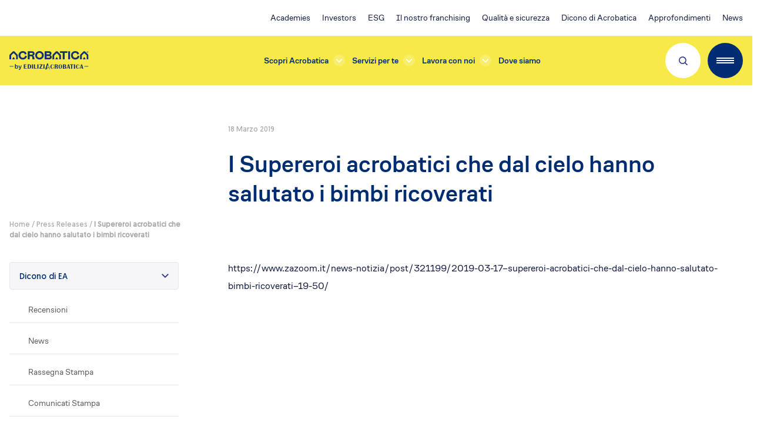

--- FILE ---
content_type: text/html; charset=UTF-8
request_url: https://ediliziacrobatica.com/rassegna-stampa/i-supereroi-acrobatici-che-dal-cielo-hanno-salutato-i-bimbi-ricoverati/
body_size: 21137
content:
<script>
            window.initMap = function () {
                console.log('init map')
            };
        </script>
    <meta name='robots' content='index, follow, max-image-preview:large, max-snippet:-1, max-video-preview:-1' />
	<style>img:is([sizes="auto" i], [sizes^="auto," i]) { contain-intrinsic-size: 3000px 1500px }</style>
	
<!-- Google Tag Manager for WordPress by gtm4wp.com -->
<script data-cfasync="false" data-pagespeed-no-defer>
	var gtm4wp_datalayer_name = "dataLayer";
	var dataLayer = dataLayer || [];

	const gtm4wp_scrollerscript_debugmode         = false;
	const gtm4wp_scrollerscript_callbacktime      = 100;
	const gtm4wp_scrollerscript_readerlocation    = 150;
	const gtm4wp_scrollerscript_contentelementid  = "content";
	const gtm4wp_scrollerscript_scannertime       = 60;
</script>
<!-- End Google Tag Manager for WordPress by gtm4wp.com -->
	<!-- This site is optimized with the Yoast SEO plugin v25.5 - https://yoast.com/wordpress/plugins/seo/ -->
	<title>I Supereroi acrobatici che dal cielo hanno salutato i bimbi ricoverati - Acrobatica</title>
	<link rel="canonical" href="https://ediliziacrobatica.com/rassegna-stampa/i-supereroi-acrobatici-che-dal-cielo-hanno-salutato-i-bimbi-ricoverati/" />
	<meta property="og:locale" content="it_IT" />
	<meta property="og:type" content="article" />
	<meta property="og:title" content="I Supereroi acrobatici che dal cielo hanno salutato i bimbi ricoverati - Acrobatica" />
	<meta property="og:description" content="https://www.zazoom.it/news-notizia/post/321199/2019-03-17–supereroi-acrobatici-che-dal-cielo-hanno-salutato-bimbi-ricoverati–19-50/" />
	<meta property="og:url" content="https://ediliziacrobatica.com/rassegna-stampa/i-supereroi-acrobatici-che-dal-cielo-hanno-salutato-i-bimbi-ricoverati/" />
	<meta property="og:site_name" content="Acrobatica" />
	<meta property="article:modified_time" content="2021-05-29T22:51:19+00:00" />
	<meta property="og:image" content="https://ediliziacrobatica.com/app/uploads/2021/05/Rassegna-Stampa-EdiliziAcrobatica-2016-2.jpg" />
	<meta property="og:image:width" content="800" />
	<meta property="og:image:height" content="600" />
	<meta property="og:image:type" content="image/jpeg" />
	<meta name="twitter:card" content="summary_large_image" />
	<script type="application/ld+json" class="yoast-schema-graph">{"@context":"https://schema.org","@graph":[{"@type":"WebPage","@id":"https://ediliziacrobatica.com/rassegna-stampa/i-supereroi-acrobatici-che-dal-cielo-hanno-salutato-i-bimbi-ricoverati/","url":"https://ediliziacrobatica.com/rassegna-stampa/i-supereroi-acrobatici-che-dal-cielo-hanno-salutato-i-bimbi-ricoverati/","name":"I Supereroi acrobatici che dal cielo hanno salutato i bimbi ricoverati - Acrobatica","isPartOf":{"@id":"https://ediliziacrobatica.com/#website"},"primaryImageOfPage":{"@id":"https://ediliziacrobatica.com/rassegna-stampa/i-supereroi-acrobatici-che-dal-cielo-hanno-salutato-i-bimbi-ricoverati/#primaryimage"},"image":{"@id":"https://ediliziacrobatica.com/rassegna-stampa/i-supereroi-acrobatici-che-dal-cielo-hanno-salutato-i-bimbi-ricoverati/#primaryimage"},"thumbnailUrl":"https://ediliziacrobatica.com/app/uploads/2021/05/Rassegna-Stampa-EdiliziAcrobatica-2016-2.jpg","datePublished":"2019-03-18T08:26:40+00:00","dateModified":"2021-05-29T22:51:19+00:00","breadcrumb":{"@id":"https://ediliziacrobatica.com/rassegna-stampa/i-supereroi-acrobatici-che-dal-cielo-hanno-salutato-i-bimbi-ricoverati/#breadcrumb"},"inLanguage":"it-IT","potentialAction":[{"@type":"ReadAction","target":["https://ediliziacrobatica.com/rassegna-stampa/i-supereroi-acrobatici-che-dal-cielo-hanno-salutato-i-bimbi-ricoverati/"]}]},{"@type":"ImageObject","inLanguage":"it-IT","@id":"https://ediliziacrobatica.com/rassegna-stampa/i-supereroi-acrobatici-che-dal-cielo-hanno-salutato-i-bimbi-ricoverati/#primaryimage","url":"https://ediliziacrobatica.com/app/uploads/2021/05/Rassegna-Stampa-EdiliziAcrobatica-2016-2.jpg","contentUrl":"https://ediliziacrobatica.com/app/uploads/2021/05/Rassegna-Stampa-EdiliziAcrobatica-2016-2.jpg","width":800,"height":600},{"@type":"BreadcrumbList","@id":"https://ediliziacrobatica.com/rassegna-stampa/i-supereroi-acrobatici-che-dal-cielo-hanno-salutato-i-bimbi-ricoverati/#breadcrumb","itemListElement":[{"@type":"ListItem","position":1,"name":"Home","item":"https://ediliziacrobatica.com/"},{"@type":"ListItem","position":2,"name":"Press Releases","item":"https://ediliziacrobatica.com/rassegna-stampa/"},{"@type":"ListItem","position":3,"name":"I Supereroi acrobatici che dal cielo hanno salutato i bimbi ricoverati"}]},{"@type":"WebSite","@id":"https://ediliziacrobatica.com/#website","url":"https://ediliziacrobatica.com/","name":"Acrobatica","description":"Ristrutturazioni esterne su fune","publisher":{"@id":"https://ediliziacrobatica.com/#organization"},"potentialAction":[{"@type":"SearchAction","target":{"@type":"EntryPoint","urlTemplate":"https://ediliziacrobatica.com/?s={search_term_string}"},"query-input":{"@type":"PropertyValueSpecification","valueRequired":true,"valueName":"search_term_string"}}],"inLanguage":"it-IT"},{"@type":"Organization","@id":"https://ediliziacrobatica.com/#organization","name":"Acrobatica®","url":"https://ediliziacrobatica.com/","logo":{"@type":"ImageObject","inLanguage":"it-IT","@id":"https://ediliziacrobatica.com/#/schema/logo/image/","url":"https://ediliziacrobatica.com/app/uploads/2021/06/logo-ediliziacrobatica.png","contentUrl":"https://ediliziacrobatica.com/app/uploads/2021/06/logo-ediliziacrobatica.png","width":484,"height":104,"caption":"Acrobatica®"},"image":{"@id":"https://ediliziacrobatica.com/#/schema/logo/image/"}}]}</script>
	<!-- / Yoast SEO plugin. -->


<link rel='dns-prefetch' href='//cdn.jsdelivr.net' />
<script type="text/javascript">
/* <![CDATA[ */
window._wpemojiSettings = {"baseUrl":"https:\/\/s.w.org\/images\/core\/emoji\/16.0.1\/72x72\/","ext":".png","svgUrl":"https:\/\/s.w.org\/images\/core\/emoji\/16.0.1\/svg\/","svgExt":".svg","source":{"concatemoji":"https:\/\/ediliziacrobatica.com\/wp\/wp-includes\/js\/wp-emoji-release.min.js?ver=6.8.2"}};
/*! This file is auto-generated */
!function(s,n){var o,i,e;function c(e){try{var t={supportTests:e,timestamp:(new Date).valueOf()};sessionStorage.setItem(o,JSON.stringify(t))}catch(e){}}function p(e,t,n){e.clearRect(0,0,e.canvas.width,e.canvas.height),e.fillText(t,0,0);var t=new Uint32Array(e.getImageData(0,0,e.canvas.width,e.canvas.height).data),a=(e.clearRect(0,0,e.canvas.width,e.canvas.height),e.fillText(n,0,0),new Uint32Array(e.getImageData(0,0,e.canvas.width,e.canvas.height).data));return t.every(function(e,t){return e===a[t]})}function u(e,t){e.clearRect(0,0,e.canvas.width,e.canvas.height),e.fillText(t,0,0);for(var n=e.getImageData(16,16,1,1),a=0;a<n.data.length;a++)if(0!==n.data[a])return!1;return!0}function f(e,t,n,a){switch(t){case"flag":return n(e,"\ud83c\udff3\ufe0f\u200d\u26a7\ufe0f","\ud83c\udff3\ufe0f\u200b\u26a7\ufe0f")?!1:!n(e,"\ud83c\udde8\ud83c\uddf6","\ud83c\udde8\u200b\ud83c\uddf6")&&!n(e,"\ud83c\udff4\udb40\udc67\udb40\udc62\udb40\udc65\udb40\udc6e\udb40\udc67\udb40\udc7f","\ud83c\udff4\u200b\udb40\udc67\u200b\udb40\udc62\u200b\udb40\udc65\u200b\udb40\udc6e\u200b\udb40\udc67\u200b\udb40\udc7f");case"emoji":return!a(e,"\ud83e\udedf")}return!1}function g(e,t,n,a){var r="undefined"!=typeof WorkerGlobalScope&&self instanceof WorkerGlobalScope?new OffscreenCanvas(300,150):s.createElement("canvas"),o=r.getContext("2d",{willReadFrequently:!0}),i=(o.textBaseline="top",o.font="600 32px Arial",{});return e.forEach(function(e){i[e]=t(o,e,n,a)}),i}function t(e){var t=s.createElement("script");t.src=e,t.defer=!0,s.head.appendChild(t)}"undefined"!=typeof Promise&&(o="wpEmojiSettingsSupports",i=["flag","emoji"],n.supports={everything:!0,everythingExceptFlag:!0},e=new Promise(function(e){s.addEventListener("DOMContentLoaded",e,{once:!0})}),new Promise(function(t){var n=function(){try{var e=JSON.parse(sessionStorage.getItem(o));if("object"==typeof e&&"number"==typeof e.timestamp&&(new Date).valueOf()<e.timestamp+604800&&"object"==typeof e.supportTests)return e.supportTests}catch(e){}return null}();if(!n){if("undefined"!=typeof Worker&&"undefined"!=typeof OffscreenCanvas&&"undefined"!=typeof URL&&URL.createObjectURL&&"undefined"!=typeof Blob)try{var e="postMessage("+g.toString()+"("+[JSON.stringify(i),f.toString(),p.toString(),u.toString()].join(",")+"));",a=new Blob([e],{type:"text/javascript"}),r=new Worker(URL.createObjectURL(a),{name:"wpTestEmojiSupports"});return void(r.onmessage=function(e){c(n=e.data),r.terminate(),t(n)})}catch(e){}c(n=g(i,f,p,u))}t(n)}).then(function(e){for(var t in e)n.supports[t]=e[t],n.supports.everything=n.supports.everything&&n.supports[t],"flag"!==t&&(n.supports.everythingExceptFlag=n.supports.everythingExceptFlag&&n.supports[t]);n.supports.everythingExceptFlag=n.supports.everythingExceptFlag&&!n.supports.flag,n.DOMReady=!1,n.readyCallback=function(){n.DOMReady=!0}}).then(function(){return e}).then(function(){var e;n.supports.everything||(n.readyCallback(),(e=n.source||{}).concatemoji?t(e.concatemoji):e.wpemoji&&e.twemoji&&(t(e.twemoji),t(e.wpemoji)))}))}((window,document),window._wpemojiSettings);
/* ]]> */
</script>
<!-- ediliziacrobatica.com is managing ads with Advanced Ads 2.0.9 – https://wpadvancedads.com/ --><script id="edili-ready">
			window.advanced_ads_ready=function(e,a){a=a||"complete";var d=function(e){return"interactive"===a?"loading"!==e:"complete"===e};d(document.readyState)?e():document.addEventListener("readystatechange",(function(a){d(a.target.readyState)&&e()}),{once:"interactive"===a})},window.advanced_ads_ready_queue=window.advanced_ads_ready_queue||[];		</script>
		<style id='wp-emoji-styles-inline-css' type='text/css'>

	img.wp-smiley, img.emoji {
		display: inline !important;
		border: none !important;
		box-shadow: none !important;
		height: 1em !important;
		width: 1em !important;
		margin: 0 0.07em !important;
		vertical-align: -0.1em !important;
		background: none !important;
		padding: 0 !important;
	}
</style>
<link rel='stylesheet' id='wp-block-library-css' href='https://ediliziacrobatica.com/wp/wp-includes/css/dist/block-library/style.min.css?ver=6.8.2' type='text/css' media='all' />
<style id='wp-block-library-theme-inline-css' type='text/css'>
.wp-block-audio :where(figcaption){color:#555;font-size:13px;text-align:center}.is-dark-theme .wp-block-audio :where(figcaption){color:#ffffffa6}.wp-block-audio{margin:0 0 1em}.wp-block-code{border:1px solid #ccc;border-radius:4px;font-family:Menlo,Consolas,monaco,monospace;padding:.8em 1em}.wp-block-embed :where(figcaption){color:#555;font-size:13px;text-align:center}.is-dark-theme .wp-block-embed :where(figcaption){color:#ffffffa6}.wp-block-embed{margin:0 0 1em}.blocks-gallery-caption{color:#555;font-size:13px;text-align:center}.is-dark-theme .blocks-gallery-caption{color:#ffffffa6}:root :where(.wp-block-image figcaption){color:#555;font-size:13px;text-align:center}.is-dark-theme :root :where(.wp-block-image figcaption){color:#ffffffa6}.wp-block-image{margin:0 0 1em}.wp-block-pullquote{border-bottom:4px solid;border-top:4px solid;color:currentColor;margin-bottom:1.75em}.wp-block-pullquote cite,.wp-block-pullquote footer,.wp-block-pullquote__citation{color:currentColor;font-size:.8125em;font-style:normal;text-transform:uppercase}.wp-block-quote{border-left:.25em solid;margin:0 0 1.75em;padding-left:1em}.wp-block-quote cite,.wp-block-quote footer{color:currentColor;font-size:.8125em;font-style:normal;position:relative}.wp-block-quote:where(.has-text-align-right){border-left:none;border-right:.25em solid;padding-left:0;padding-right:1em}.wp-block-quote:where(.has-text-align-center){border:none;padding-left:0}.wp-block-quote.is-large,.wp-block-quote.is-style-large,.wp-block-quote:where(.is-style-plain){border:none}.wp-block-search .wp-block-search__label{font-weight:700}.wp-block-search__button{border:1px solid #ccc;padding:.375em .625em}:where(.wp-block-group.has-background){padding:1.25em 2.375em}.wp-block-separator.has-css-opacity{opacity:.4}.wp-block-separator{border:none;border-bottom:2px solid;margin-left:auto;margin-right:auto}.wp-block-separator.has-alpha-channel-opacity{opacity:1}.wp-block-separator:not(.is-style-wide):not(.is-style-dots){width:100px}.wp-block-separator.has-background:not(.is-style-dots){border-bottom:none;height:1px}.wp-block-separator.has-background:not(.is-style-wide):not(.is-style-dots){height:2px}.wp-block-table{margin:0 0 1em}.wp-block-table td,.wp-block-table th{word-break:normal}.wp-block-table :where(figcaption){color:#555;font-size:13px;text-align:center}.is-dark-theme .wp-block-table :where(figcaption){color:#ffffffa6}.wp-block-video :where(figcaption){color:#555;font-size:13px;text-align:center}.is-dark-theme .wp-block-video :where(figcaption){color:#ffffffa6}.wp-block-video{margin:0 0 1em}:root :where(.wp-block-template-part.has-background){margin-bottom:0;margin-top:0;padding:1.25em 2.375em}
</style>
<link rel='stylesheet' id='fontawesome-free-css' href='https://ediliziacrobatica.com/app/plugins/getwid/vendors/fontawesome-free/css/all.min.css?ver=5.5.0' type='text/css' media='all' />
<link rel='stylesheet' id='slick-css' href='https://ediliziacrobatica.com/app/plugins/getwid/vendors/slick/slick/slick.min.css?ver=1.9.0' type='text/css' media='all' />
<link rel='stylesheet' id='slick-theme-css' href='https://ediliziacrobatica.com/app/plugins/getwid/vendors/slick/slick/slick-theme.min.css?ver=1.9.0' type='text/css' media='all' />
<link rel='stylesheet' id='mp-fancybox-css' href='https://ediliziacrobatica.com/app/plugins/getwid/vendors/mp-fancybox/jquery.fancybox.min.css?ver=3.5.7-mp.1' type='text/css' media='all' />
<link rel='stylesheet' id='getwid-blocks-css' href='https://ediliziacrobatica.com/app/plugins/getwid/assets/css/blocks.style.css?ver=2.1.1' type='text/css' media='all' />
<style id='global-styles-inline-css' type='text/css'>
:root{--wp--preset--aspect-ratio--square: 1;--wp--preset--aspect-ratio--4-3: 4/3;--wp--preset--aspect-ratio--3-4: 3/4;--wp--preset--aspect-ratio--3-2: 3/2;--wp--preset--aspect-ratio--2-3: 2/3;--wp--preset--aspect-ratio--16-9: 16/9;--wp--preset--aspect-ratio--9-16: 9/16;--wp--preset--color--black: #000000;--wp--preset--color--cyan-bluish-gray: #abb8c3;--wp--preset--color--white: #ffffff;--wp--preset--color--pale-pink: #f78da7;--wp--preset--color--vivid-red: #cf2e2e;--wp--preset--color--luminous-vivid-orange: #ff6900;--wp--preset--color--luminous-vivid-amber: #fcb900;--wp--preset--color--light-green-cyan: #7bdcb5;--wp--preset--color--vivid-green-cyan: #00d084;--wp--preset--color--pale-cyan-blue: #8ed1fc;--wp--preset--color--vivid-cyan-blue: #0693e3;--wp--preset--color--vivid-purple: #9b51e0;--wp--preset--color--primary: #F7EA48;--wp--preset--color--secondary: #002D72;--wp--preset--color--primary-light: #faf089;--wp--preset--color--primary-dark: #b7791f;--wp--preset--color--secondary-light: #848fc7;--wp--preset--color--secondary-dark: #283058;--wp--preset--color--gray-200: #eeeeee;--wp--preset--color--gray-500: #585961;--wp--preset--color--gray-800: #333333;--wp--preset--gradient--vivid-cyan-blue-to-vivid-purple: linear-gradient(135deg,rgba(6,147,227,1) 0%,rgb(155,81,224) 100%);--wp--preset--gradient--light-green-cyan-to-vivid-green-cyan: linear-gradient(135deg,rgb(122,220,180) 0%,rgb(0,208,130) 100%);--wp--preset--gradient--luminous-vivid-amber-to-luminous-vivid-orange: linear-gradient(135deg,rgba(252,185,0,1) 0%,rgba(255,105,0,1) 100%);--wp--preset--gradient--luminous-vivid-orange-to-vivid-red: linear-gradient(135deg,rgba(255,105,0,1) 0%,rgb(207,46,46) 100%);--wp--preset--gradient--very-light-gray-to-cyan-bluish-gray: linear-gradient(135deg,rgb(238,238,238) 0%,rgb(169,184,195) 100%);--wp--preset--gradient--cool-to-warm-spectrum: linear-gradient(135deg,rgb(74,234,220) 0%,rgb(151,120,209) 20%,rgb(207,42,186) 40%,rgb(238,44,130) 60%,rgb(251,105,98) 80%,rgb(254,248,76) 100%);--wp--preset--gradient--blush-light-purple: linear-gradient(135deg,rgb(255,206,236) 0%,rgb(152,150,240) 100%);--wp--preset--gradient--blush-bordeaux: linear-gradient(135deg,rgb(254,205,165) 0%,rgb(254,45,45) 50%,rgb(107,0,62) 100%);--wp--preset--gradient--luminous-dusk: linear-gradient(135deg,rgb(255,203,112) 0%,rgb(199,81,192) 50%,rgb(65,88,208) 100%);--wp--preset--gradient--pale-ocean: linear-gradient(135deg,rgb(255,245,203) 0%,rgb(182,227,212) 50%,rgb(51,167,181) 100%);--wp--preset--gradient--electric-grass: linear-gradient(135deg,rgb(202,248,128) 0%,rgb(113,206,126) 100%);--wp--preset--gradient--midnight: linear-gradient(135deg,rgb(2,3,129) 0%,rgb(40,116,252) 100%);--wp--preset--font-size--small: 13px;--wp--preset--font-size--medium: 20px;--wp--preset--font-size--large: 36px;--wp--preset--font-size--x-large: 42px;--wp--preset--font-size--extra-small: 12px;--wp--preset--font-size--normal: 16px;--wp--preset--font-size--xl: 20px;--wp--preset--font-size--2-xl: 22px;--wp--preset--font-size--3-xl: 26px;--wp--preset--font-size--4-xl: 36px;--wp--preset--font-size--5-xl: 44px;--wp--preset--font-size--6-xl: 54px;--wp--preset--spacing--20: 0.44rem;--wp--preset--spacing--30: 0.67rem;--wp--preset--spacing--40: 1rem;--wp--preset--spacing--50: 1.5rem;--wp--preset--spacing--60: 2.25rem;--wp--preset--spacing--70: 3.38rem;--wp--preset--spacing--80: 5.06rem;--wp--preset--shadow--natural: 6px 6px 9px rgba(0, 0, 0, 0.2);--wp--preset--shadow--deep: 12px 12px 50px rgba(0, 0, 0, 0.4);--wp--preset--shadow--sharp: 6px 6px 0px rgba(0, 0, 0, 0.2);--wp--preset--shadow--outlined: 6px 6px 0px -3px rgba(255, 255, 255, 1), 6px 6px rgba(0, 0, 0, 1);--wp--preset--shadow--crisp: 6px 6px 0px rgba(0, 0, 0, 1);}:where(body) { margin: 0; }.wp-site-blocks > .alignleft { float: left; margin-right: 2em; }.wp-site-blocks > .alignright { float: right; margin-left: 2em; }.wp-site-blocks > .aligncenter { justify-content: center; margin-left: auto; margin-right: auto; }:where(.is-layout-flex){gap: 0.5em;}:where(.is-layout-grid){gap: 0.5em;}.is-layout-flow > .alignleft{float: left;margin-inline-start: 0;margin-inline-end: 2em;}.is-layout-flow > .alignright{float: right;margin-inline-start: 2em;margin-inline-end: 0;}.is-layout-flow > .aligncenter{margin-left: auto !important;margin-right: auto !important;}.is-layout-constrained > .alignleft{float: left;margin-inline-start: 0;margin-inline-end: 2em;}.is-layout-constrained > .alignright{float: right;margin-inline-start: 2em;margin-inline-end: 0;}.is-layout-constrained > .aligncenter{margin-left: auto !important;margin-right: auto !important;}.is-layout-constrained > :where(:not(.alignleft):not(.alignright):not(.alignfull)){margin-left: auto !important;margin-right: auto !important;}body .is-layout-flex{display: flex;}.is-layout-flex{flex-wrap: wrap;align-items: center;}.is-layout-flex > :is(*, div){margin: 0;}body .is-layout-grid{display: grid;}.is-layout-grid > :is(*, div){margin: 0;}body{padding-top: 0px;padding-right: 0px;padding-bottom: 0px;padding-left: 0px;}a:where(:not(.wp-element-button)){text-decoration: underline;}:root :where(.wp-element-button, .wp-block-button__link){background-color: #32373c;border-width: 0;color: #fff;font-family: inherit;font-size: inherit;line-height: inherit;padding: calc(0.667em + 2px) calc(1.333em + 2px);text-decoration: none;}.has-black-color{color: var(--wp--preset--color--black) !important;}.has-cyan-bluish-gray-color{color: var(--wp--preset--color--cyan-bluish-gray) !important;}.has-white-color{color: var(--wp--preset--color--white) !important;}.has-pale-pink-color{color: var(--wp--preset--color--pale-pink) !important;}.has-vivid-red-color{color: var(--wp--preset--color--vivid-red) !important;}.has-luminous-vivid-orange-color{color: var(--wp--preset--color--luminous-vivid-orange) !important;}.has-luminous-vivid-amber-color{color: var(--wp--preset--color--luminous-vivid-amber) !important;}.has-light-green-cyan-color{color: var(--wp--preset--color--light-green-cyan) !important;}.has-vivid-green-cyan-color{color: var(--wp--preset--color--vivid-green-cyan) !important;}.has-pale-cyan-blue-color{color: var(--wp--preset--color--pale-cyan-blue) !important;}.has-vivid-cyan-blue-color{color: var(--wp--preset--color--vivid-cyan-blue) !important;}.has-vivid-purple-color{color: var(--wp--preset--color--vivid-purple) !important;}.has-primary-color{color: var(--wp--preset--color--primary) !important;}.has-secondary-color{color: var(--wp--preset--color--secondary) !important;}.has-primary-light-color{color: var(--wp--preset--color--primary-light) !important;}.has-primary-dark-color{color: var(--wp--preset--color--primary-dark) !important;}.has-secondary-light-color{color: var(--wp--preset--color--secondary-light) !important;}.has-secondary-dark-color{color: var(--wp--preset--color--secondary-dark) !important;}.has-gray-200-color{color: var(--wp--preset--color--gray-200) !important;}.has-gray-500-color{color: var(--wp--preset--color--gray-500) !important;}.has-gray-800-color{color: var(--wp--preset--color--gray-800) !important;}.has-black-background-color{background-color: var(--wp--preset--color--black) !important;}.has-cyan-bluish-gray-background-color{background-color: var(--wp--preset--color--cyan-bluish-gray) !important;}.has-white-background-color{background-color: var(--wp--preset--color--white) !important;}.has-pale-pink-background-color{background-color: var(--wp--preset--color--pale-pink) !important;}.has-vivid-red-background-color{background-color: var(--wp--preset--color--vivid-red) !important;}.has-luminous-vivid-orange-background-color{background-color: var(--wp--preset--color--luminous-vivid-orange) !important;}.has-luminous-vivid-amber-background-color{background-color: var(--wp--preset--color--luminous-vivid-amber) !important;}.has-light-green-cyan-background-color{background-color: var(--wp--preset--color--light-green-cyan) !important;}.has-vivid-green-cyan-background-color{background-color: var(--wp--preset--color--vivid-green-cyan) !important;}.has-pale-cyan-blue-background-color{background-color: var(--wp--preset--color--pale-cyan-blue) !important;}.has-vivid-cyan-blue-background-color{background-color: var(--wp--preset--color--vivid-cyan-blue) !important;}.has-vivid-purple-background-color{background-color: var(--wp--preset--color--vivid-purple) !important;}.has-primary-background-color{background-color: var(--wp--preset--color--primary) !important;}.has-secondary-background-color{background-color: var(--wp--preset--color--secondary) !important;}.has-primary-light-background-color{background-color: var(--wp--preset--color--primary-light) !important;}.has-primary-dark-background-color{background-color: var(--wp--preset--color--primary-dark) !important;}.has-secondary-light-background-color{background-color: var(--wp--preset--color--secondary-light) !important;}.has-secondary-dark-background-color{background-color: var(--wp--preset--color--secondary-dark) !important;}.has-gray-200-background-color{background-color: var(--wp--preset--color--gray-200) !important;}.has-gray-500-background-color{background-color: var(--wp--preset--color--gray-500) !important;}.has-gray-800-background-color{background-color: var(--wp--preset--color--gray-800) !important;}.has-black-border-color{border-color: var(--wp--preset--color--black) !important;}.has-cyan-bluish-gray-border-color{border-color: var(--wp--preset--color--cyan-bluish-gray) !important;}.has-white-border-color{border-color: var(--wp--preset--color--white) !important;}.has-pale-pink-border-color{border-color: var(--wp--preset--color--pale-pink) !important;}.has-vivid-red-border-color{border-color: var(--wp--preset--color--vivid-red) !important;}.has-luminous-vivid-orange-border-color{border-color: var(--wp--preset--color--luminous-vivid-orange) !important;}.has-luminous-vivid-amber-border-color{border-color: var(--wp--preset--color--luminous-vivid-amber) !important;}.has-light-green-cyan-border-color{border-color: var(--wp--preset--color--light-green-cyan) !important;}.has-vivid-green-cyan-border-color{border-color: var(--wp--preset--color--vivid-green-cyan) !important;}.has-pale-cyan-blue-border-color{border-color: var(--wp--preset--color--pale-cyan-blue) !important;}.has-vivid-cyan-blue-border-color{border-color: var(--wp--preset--color--vivid-cyan-blue) !important;}.has-vivid-purple-border-color{border-color: var(--wp--preset--color--vivid-purple) !important;}.has-primary-border-color{border-color: var(--wp--preset--color--primary) !important;}.has-secondary-border-color{border-color: var(--wp--preset--color--secondary) !important;}.has-primary-light-border-color{border-color: var(--wp--preset--color--primary-light) !important;}.has-primary-dark-border-color{border-color: var(--wp--preset--color--primary-dark) !important;}.has-secondary-light-border-color{border-color: var(--wp--preset--color--secondary-light) !important;}.has-secondary-dark-border-color{border-color: var(--wp--preset--color--secondary-dark) !important;}.has-gray-200-border-color{border-color: var(--wp--preset--color--gray-200) !important;}.has-gray-500-border-color{border-color: var(--wp--preset--color--gray-500) !important;}.has-gray-800-border-color{border-color: var(--wp--preset--color--gray-800) !important;}.has-vivid-cyan-blue-to-vivid-purple-gradient-background{background: var(--wp--preset--gradient--vivid-cyan-blue-to-vivid-purple) !important;}.has-light-green-cyan-to-vivid-green-cyan-gradient-background{background: var(--wp--preset--gradient--light-green-cyan-to-vivid-green-cyan) !important;}.has-luminous-vivid-amber-to-luminous-vivid-orange-gradient-background{background: var(--wp--preset--gradient--luminous-vivid-amber-to-luminous-vivid-orange) !important;}.has-luminous-vivid-orange-to-vivid-red-gradient-background{background: var(--wp--preset--gradient--luminous-vivid-orange-to-vivid-red) !important;}.has-very-light-gray-to-cyan-bluish-gray-gradient-background{background: var(--wp--preset--gradient--very-light-gray-to-cyan-bluish-gray) !important;}.has-cool-to-warm-spectrum-gradient-background{background: var(--wp--preset--gradient--cool-to-warm-spectrum) !important;}.has-blush-light-purple-gradient-background{background: var(--wp--preset--gradient--blush-light-purple) !important;}.has-blush-bordeaux-gradient-background{background: var(--wp--preset--gradient--blush-bordeaux) !important;}.has-luminous-dusk-gradient-background{background: var(--wp--preset--gradient--luminous-dusk) !important;}.has-pale-ocean-gradient-background{background: var(--wp--preset--gradient--pale-ocean) !important;}.has-electric-grass-gradient-background{background: var(--wp--preset--gradient--electric-grass) !important;}.has-midnight-gradient-background{background: var(--wp--preset--gradient--midnight) !important;}.has-small-font-size{font-size: var(--wp--preset--font-size--small) !important;}.has-medium-font-size{font-size: var(--wp--preset--font-size--medium) !important;}.has-large-font-size{font-size: var(--wp--preset--font-size--large) !important;}.has-x-large-font-size{font-size: var(--wp--preset--font-size--x-large) !important;}.has-extra-small-font-size{font-size: var(--wp--preset--font-size--extra-small) !important;}.has-normal-font-size{font-size: var(--wp--preset--font-size--normal) !important;}.has-xl-font-size{font-size: var(--wp--preset--font-size--xl) !important;}.has-2-xl-font-size{font-size: var(--wp--preset--font-size--2-xl) !important;}.has-3-xl-font-size{font-size: var(--wp--preset--font-size--3-xl) !important;}.has-4-xl-font-size{font-size: var(--wp--preset--font-size--4-xl) !important;}.has-5-xl-font-size{font-size: var(--wp--preset--font-size--5-xl) !important;}.has-6-xl-font-size{font-size: var(--wp--preset--font-size--6-xl) !important;}
:where(.wp-block-post-template.is-layout-flex){gap: 1.25em;}:where(.wp-block-post-template.is-layout-grid){gap: 1.25em;}
:where(.wp-block-columns.is-layout-flex){gap: 2em;}:where(.wp-block-columns.is-layout-grid){gap: 2em;}
:root :where(.wp-block-pullquote){font-size: 1.5em;line-height: 1.6;}
</style>
<link rel='stylesheet' id='wpml-blocks-css' href='https://ediliziacrobatica.com/app/plugins/wpml-multilingual-cms/dist/css/blocks/styles.css?ver=4.6.9' type='text/css' media='all' />
<link rel='stylesheet' id='agile-store-locator-init-css' href='https://ediliziacrobatica.com/app/plugins/agile-store-locator/public/css/init.css?ver=4.8.31' type='text/css' media='all' />
<link rel='stylesheet' id='image-map-pro-dist-css-css' href='https://ediliziacrobatica.com/app/plugins/image-map-pro-wordpress/css/image-map-pro.min.css?ver=5.6.9' type='text/css' media='' />
<link rel='stylesheet' id='search-filter-plugin-styles-css' href='https://ediliziacrobatica.com/app/plugins/search-filter-pro/public/assets/css/search-filter.min.css?ver=2.5.12' type='text/css' media='all' />
<link rel='stylesheet' id='wp-pagenavi-css' href='https://ediliziacrobatica.com/app/plugins/wp-pagenavi/pagenavi-css.css?ver=2.70' type='text/css' media='all' />
<link rel='stylesheet' id='slick-carousel-css' href='https://cdn.jsdelivr.net/npm/slick-carousel@1.8.1/slick/slick.css?ver=1.8.1' type='text/css' media='all' />
<link rel='stylesheet' id='slick-carousel-theme-css' href='https://cdn.jsdelivr.net/npm/slick-carousel@1.8.1/slick/slick-theme.css?ver=1.8.1' type='text/css' media='all' />
<link rel='stylesheet' id='thor/main.css-css' href='https://ediliziacrobatica.com/app/themes/edilizia-acrobatica-theme/dist/styles/main_a1201f0b.css' type='text/css' media='all' />
<script type="text/javascript" src="https://ediliziacrobatica.com/wp/wp-includes/js/jquery/jquery.min.js?ver=3.7.1" id="jquery-core-js"></script>
<script type="text/javascript" src="https://ediliziacrobatica.com/wp/wp-includes/js/jquery/jquery-migrate.min.js?ver=3.4.1" id="jquery-migrate-js"></script>
<script type="text/javascript" src="https://ediliziacrobatica.com/app/plugins/duracelltomi-google-tag-manager/dist/js/analytics-talk-content-tracking.js?ver=1.21.1" id="gtm4wp-scroll-tracking-js"></script>
<script type="text/javascript" id="search-filter-plugin-build-js-extra">
/* <![CDATA[ */
var SF_LDATA = {"ajax_url":"https:\/\/ediliziacrobatica.com\/wp\/wp-admin\/admin-ajax.php","home_url":"https:\/\/ediliziacrobatica.com\/","extensions":[]};
/* ]]> */
</script>
<script type="text/javascript" src="https://ediliziacrobatica.com/app/plugins/search-filter-pro/public/assets/js/search-filter-build.min.js?ver=2.5.12" id="search-filter-plugin-build-js"></script>
<script type="text/javascript" src="https://ediliziacrobatica.com/app/plugins/search-filter-pro/public/assets/js/chosen.jquery.min.js?ver=2.5.12" id="search-filter-plugin-chosen-js"></script>
<script type="text/javascript" id="advanced-ads-advanced-js-js-extra">
/* <![CDATA[ */
var advads_options = {"blog_id":"1","privacy":{"enabled":false,"state":"not_needed"}};
/* ]]> */
</script>
<script type="text/javascript" src="https://ediliziacrobatica.com/app/plugins/advanced-ads/public/assets/js/advanced.min.js?ver=2.0.9" id="advanced-ads-advanced-js-js"></script>
<link rel="https://api.w.org/" href="https://ediliziacrobatica.com/wp-json/" /><link rel="alternate" title="JSON" type="application/json" href="https://ediliziacrobatica.com/wp-json/wp/v2/press-releases/31990" /><link rel="EditURI" type="application/rsd+xml" title="RSD" href="https://ediliziacrobatica.com/wp/xmlrpc.php?rsd" />
<meta name="generator" content="WordPress 6.8.2" />
<link rel='shortlink' href='https://ediliziacrobatica.com/?p=31990' />
<link rel="alternate" title="oEmbed (JSON)" type="application/json+oembed" href="https://ediliziacrobatica.com/wp-json/oembed/1.0/embed?url=https%3A%2F%2Fediliziacrobatica.com%2Frassegna-stampa%2Fi-supereroi-acrobatici-che-dal-cielo-hanno-salutato-i-bimbi-ricoverati%2F" />
<link rel="alternate" title="oEmbed (XML)" type="text/xml+oembed" href="https://ediliziacrobatica.com/wp-json/oembed/1.0/embed?url=https%3A%2F%2Fediliziacrobatica.com%2Frassegna-stampa%2Fi-supereroi-acrobatici-che-dal-cielo-hanno-salutato-i-bimbi-ricoverati%2F&#038;format=xml" />
<meta name="generator" content="WPML ver:4.6.9 stt:27;" />

<!-- Google Tag Manager for WordPress by gtm4wp.com -->
<!-- GTM Container placement set to off -->
<script data-cfasync="false" data-pagespeed-no-defer>
	var dataLayer_content = {"pageTitle":"I Supereroi acrobatici che dal cielo hanno salutato i bimbi ricoverati - Acrobatica","pagePostType":"press-releases","pagePostType2":"single-press-releases","pagePostTerms":{"meta":{"press_release_link":"https:\/\/www.zazoom.it\/news-notizia\/post\/321199\/2019-03-17&#8211;supereroi-acrobatici-che-dal-cielo-hanno-salutato-bimbi-ricoverati&#8211;19-50\/"}},"postID":31990,"postFormat":"standard"};
	dataLayer.push( dataLayer_content );
</script>
<script data-cfasync="false" data-pagespeed-no-defer>
	console.warn && console.warn("[GTM4WP] Google Tag Manager container code placement set to OFF !!!");
	console.warn && console.warn("[GTM4WP] Data layer codes are active but GTM container must be loaded using custom coding !!!");
</script>
<!-- End Google Tag Manager for WordPress by gtm4wp.com --><script type="text/javascript">
		var advadsCfpQueue = [];
		var advadsCfpAd = function( adID ){
			if ( 'undefined' == typeof advadsProCfp ) { advadsCfpQueue.push( adID ) } else { advadsProCfp.addElement( adID ) }
		};
		</script>
		<!-- Google Tag Manager -->
<script>(function(w,d,s,l,i){w[l]=w[l]||[];w[l].push({'gtm.start':
new Date().getTime(),event:'gtm.js'});var f=d.getElementsByTagName(s)[0],
j=d.createElement(s),dl=l!='dataLayer'?'&l='+l:'';j.async=true;j.src=
'https://www.googletagmanager.com/gtm.js?id='+i+dl;f.parentNode.insertBefore(j,f);
})(window,document,'script','dataLayer','GTM-WJVXM38');</script>
<!-- End Google Tag Manager --><script type="text/javascript">
   /*
    document.addEventListener('DOMContentLoaded', function() {
        var url = window.location.href;

        var params = [
            'utm_source=google&utm_medium=cpc&utm_campaign=discovery-awareness&arrivo=googleads',
            'utm_source=google&utm_medium=cpc&utm_campaign=traffico-awareness&arrivo=googleads'
        ];

        for (var i = 0; i < params.length; i++) {
            if (url.includes(params[i])) {
                PUM.open(40041);
                break;
            }
        }
    });
*/
</script><script type="text/javascript">
document.addEventListener('DOMContentLoaded', function() {
    if (!getCookiena("newarrivo")) {
        var prev_url = document.referrer || "";
        var prev_canale = prev_url; 
        setCookiena("newarrivo", prev_canale, 30);
    }
});

function getCookiena(name) {
    var value = "; " + document.cookie;
    var parts = value.split("; " + name + "=");
    if (parts.length == 2) return parts.pop().split(";").shift();
}

function setCookiena(name, value, days) {
    var expires = "";
    if (days) {
        var date = new Date();
        date.setTime(date.getTime() + (days*24*60*60*1000));
        expires = "; expires=" + date.toUTCString();
    }
    document.cookie = name + "=" + value + expires + "; path=/";
}
</script><!--BEGIN QUALTRICS WEBSITE FEEDBACK SNIPPET-->

<script type='text/javascript'>

(function(){var g=function(e,h,f,g){

this.get=function(a){for(var a=a+"=",c=document.cookie.split(";"),b=0,e=c.length;b<e;b++){for(var d=c[b];" "==d.charAt(0);)d=d.substring(1,d.length);if(0==d.indexOf(a))return d.substring(a.length,d.length)}return null};

this.set=function(a,c){var b="",b=new Date;b.setTime(b.getTime()+6048E5);b="; expires="+b.toGMTString();document.cookie=a+"="+c+b+"; path=/; "};

this.check=function(){var a=this.get(f);if(a)a=a.split(":");else if(100!=e)"v"==h&&(e=Math.random()>=e/100?0:100),a=[h,e,0],this.set(f,a.join(":"));else return!0;var c=a[1];if(100==c)return!0;switch(a[0]){case "v":return!1;case "r":return c=a[2]%Math.floor(100/c),a[2]++,this.set(f,a.join(":")),!c}return!0};

this.go=function(){if(this.check()){var a=document.createElement("script");a.type="text/javascript";a.src=g;document.body&&document.body.appendChild(a)}};

this.start=function(){var t=this;"complete"!==document.readyState?window.addEventListener?window.addEventListener("load",function(){t.go()},!1):window.attachEvent&&window.attachEvent("onload",function(){t.go()}):t.go()};};

try{(new g(100,"r","QSI_S_ZN_29xtua7pG6wSf1Y","https://zn29xtua7pg6wsf1y-ediliziacrobatica.siteintercept.qualtrics.com/SIE/?Q_ZID=ZN_29xtua7pG6wSf1Y")).start()}catch(i){}})();

</script><div id='ZN_29xtua7pG6wSf1Y'><!--DO NOT REMOVE-CONTENTS PLACED HERE--></div>

<!--END WEBSITE FEEDBACK SNIPPET--><script src="https://api.convalytrix.it/build/js/analyzer.js"></script>
<script src="https://unpkg.com/@googlemaps/markerclustererplus/dist/index.min.js"></script>
<script src="https://maps.googleapis.com/maps/api/js?key=AIzaSyB4cgagkYkzZeCcV39T_bNWGnEMZCeKmqA&callback=initMap" async defer></script><style type="text/css">.recentcomments a{display:inline !important;padding:0 !important;margin:0 !important;}</style><!doctype html>
<html lang="it-IT">
  <head>
  <meta charset="utf-8">
  <meta http-equiv="x-ua-compatible" content="ie=edge">
  <meta name="viewport" content="width=device-width, initial-scale=1, shrink-to-fit=no">
  <link rel="icon" href="https://ediliziacrobatica.com/app/uploads/2024/01/cropped-Progetto-senza-titolo-32x32.jpg" sizes="32x32" />
<link rel="icon" href="https://ediliziacrobatica.com/app/uploads/2024/01/cropped-Progetto-senza-titolo-192x192.jpg" sizes="192x192" />
<link rel="apple-touch-icon" href="https://ediliziacrobatica.com/app/uploads/2024/01/cropped-Progetto-senza-titolo-180x180.jpg" />
<meta name="msapplication-TileImage" content="https://ediliziacrobatica.com/app/uploads/2024/01/cropped-Progetto-senza-titolo-270x270.jpg" />
		<style type="text/css" id="wp-custom-css">
			:root {
  --wp--preset--font-size--large: 22px !important;
}

.hero-cta.desktop {
    position: fixed;
    bottom: 0;
    left: 0;
    right: 0;
    display: block;
    border-radius: .125rem;
    background-color: var(--theme-yellow-500);
    padding-bottom: 0;
    height: 70px;
    z-index: 10;
}

.single.single-services .services figure {
    max-height:unset !important;
}

body.single-post h2 {
    font-size: 26px !important;
	padding-top: 30px;
}

body.single-post h3 {
    font-size: 20px !important;
	padding-top: 10px;	
}

.related-post-main-title {
    --wp-admin--admin-bar--height: 32px;
    -webkit-text-size-adjust: 100%;
    --wp--preset--font-size--huge: 42px;
    tab-size: 4;
    --theme-yellow-500: #F7EA48;
    --theme-blue-500: #002D72;
    --theme-sans: "CoFo Sans";
    --wp--preset--color--black: #000;
    --wp--preset--color--cyan-bluish-gray: #abb8c3;
    --wp--preset--color--white: #fff;
    --wp--preset--color--pale-pink: #f78da7;
    --wp--preset--color--vivid-red: #cf2e2e;
    --wp--preset--color--luminous-vivid-orange: #ff6900;
    --wp--preset--color--luminous-vivid-amber: #fcb900;
    --wp--preset--color--light-green-cyan: #7bdcb5;
    --wp--preset--color--vivid-green-cyan: #00d084;
    --wp--preset--color--pale-cyan-blue: #8ed1fc;
    --wp--preset--color--vivid-cyan-blue: #0693e3;
    --wp--preset--color--vivid-purple: #9b51e0;
    --wp--preset--color--primary: #F7EA48;
    --wp--preset--color--secondary: #002D72;
    --wp--preset--color--primary-light: #faf089;
    --wp--preset--color--primary-dark: #b7791f;
    --wp--preset--color--secondary-light: #848fc7;
    --wp--preset--color--secondary-dark: #283058;
    --wp--preset--color--gray-200: #eeeeee;
    --wp--preset--color--gray-500: #585961;
    --wp--preset--color--gray-800: #333333;
    --wp--preset--gradient--vivid-cyan-blue-to-vivid-purple: linear-gradient(135deg,rgba(6,147,227,1) 0%,rgb(155,81,224) 100%);
    --wp--preset--gradient--light-green-cyan-to-vivid-green-cyan: linear-gradient(135deg,rgb(122,220,180) 0%,rgb(0,208,130) 100%);
    --wp--preset--gradient--luminous-vivid-amber-to-luminous-vivid-orange: linear-gradient(135deg,rgba(252,185,0,1) 0%,rgba(255,105,0,1) 100%);
    --wp--preset--gradient--luminous-vivid-orange-to-vivid-red: linear-gradient(135deg,rgba(255,105,0,1) 0%,rgb(207,46,46) 100%);
    --wp--preset--gradient--very-light-gray-to-cyan-bluish-gray: linear-gradient(135deg,rgb(238,238,238) 0%,rgb(169,184,195) 100%);
    --wp--preset--gradient--cool-to-warm-spectrum: linear-gradient(135deg,rgb(74,234,220) 0%,rgb(151,120,209) 20%,rgb(207,42,186) 40%,rgb(238,44,130) 60%,rgb(251,105,98) 80%,rgb(254,248,76) 100%);
    --wp--preset--gradient--blush-light-purple: linear-gradient(135deg,rgb(255,206,236) 0%,rgb(152,150,240) 100%);
    --wp--preset--gradient--blush-bordeaux: linear-gradient(135deg,rgb(254,205,165) 0%,rgb(254,45,45) 50%,rgb(107,0,62) 100%);
    --wp--preset--gradient--luminous-dusk: linear-gradient(135deg,rgb(255,203,112) 0%,rgb(199,81,192) 50%,rgb(65,88,208) 100%);
    --wp--preset--gradient--pale-ocean: linear-gradient(135deg,rgb(255,245,203) 0%,rgb(182,227,212) 50%,rgb(51,167,181) 100%);
    --wp--preset--gradient--electric-grass: linear-gradient(135deg,rgb(202,248,128) 0%,rgb(113,206,126) 100%);
    --wp--preset--gradient--midnight: linear-gradient(135deg,rgb(2,3,129) 0%,rgb(40,116,252) 100%);
    --wp--preset--duotone--dark-grayscale: url('#wp-duotone-dark-grayscale');
    --wp--preset--duotone--grayscale: url('#wp-duotone-grayscale');
    --wp--preset--duotone--purple-yellow: url('#wp-duotone-purple-yellow');
    --wp--preset--duotone--blue-red: url('#wp-duotone-blue-red');
    --wp--preset--duotone--midnight: url('#wp-duotone-midnight');
    --wp--preset--duotone--magenta-yellow: url('#wp-duotone-magenta-yellow');
    --wp--preset--duotone--purple-green: url('#wp-duotone-purple-green');
    --wp--preset--duotone--blue-orange: url('#wp-duotone-blue-orange');
    --wp--preset--font-size--small: 14px;
    --wp--preset--font-size--medium: 20px;
    --wp--preset--font-size--large: 18px;
    --wp--preset--font-size--x-large: 42px;
    --wp--preset--font-size--extra-small: 12px;
    --wp--preset--font-size--normal: 16px;
    --wp--preset--font-size--xl: 20px;
    --wp--preset--font-size--2-xl: 22px;
    --wp--preset--font-size--3-xl: 26px;
    --wp--preset--font-size--4-xl: 36px;
    --wp--preset--font-size--5-xl: 44px;
    --wp--preset--font-size--6-xl: 54px;
    --wp--preset--spacing--20: 0.44rem;
    --wp--preset--spacing--30: 0.67rem;
    --wp--preset--spacing--40: 1rem;
    --wp--preset--spacing--50: 1.5rem;
    --wp--preset--spacing--60: 2.25rem;
    --wp--preset--spacing--70: 3.38rem;
    --wp--preset--spacing--80: 5.06rem;
    --wp--preset--shadow--natural: 6px 6px 9px rgba(0, 0, 0, 0.2);
    --wp--preset--shadow--deep: 12px 12px 50px rgba(0, 0, 0, 0.4);
    --wp--preset--shadow--sharp: 6px 6px 0px rgba(0, 0, 0, 0.2);
    --wp--preset--shadow--outlined: 6px 6px 0px -3px rgba(255, 255, 255, 1), 6px 6px rgba(0, 0, 0, 1);
    --wp--preset--shadow--crisp: 6px 6px 0px rgba(0, 0, 0, 1);
    font-family: inherit;
    -webkit-font-smoothing: antialiased;
    box-sizing: border-box;
    border: 0 solid #f6f5f8;
    --tw-shadow: 0 0 transparent;
    --tw-ring-inset: var(--tw-empty,/*!*/ /*!*/);
    --tw-ring-offset-width: 0px;
    --tw-ring-offset-color: #fff;
    --tw-ring-color: rgba(147,197,253,.5);
    --tw-ring-offset-shadow: 0 0 transparent;
    --tw-ring-shadow: 0 0 transparent;
    margin: 0;
    line-height: 1.25;
    --tw-text-opacity: 1;
    text-align: center;
    font-weight: 500;
    color: var(--theme-blue-500);
    margin-bottom: 6rem;
    font-size: 2.5rem;
}


.related-post-title {
    --wp-admin--admin-bar--height: 32px;
    -webkit-text-size-adjust: 100%;
    --wp--preset--font-size--huge: 42px;
    tab-size: 4;
    --theme-yellow-500: #F7EA48;
    --theme-blue-500: #002D72;
    --theme-sans: "CoFo Sans";
    --wp--preset--color--black: #000;
    --wp--preset--color--cyan-bluish-gray: #abb8c3;
    --wp--preset--color--white: #fff;
    --wp--preset--color--pale-pink: #f78da7;
    --wp--preset--color--vivid-red: #cf2e2e;
    --wp--preset--color--luminous-vivid-orange: #ff6900;
    --wp--preset--color--luminous-vivid-amber: #fcb900;
    --wp--preset--color--light-green-cyan: #7bdcb5;
    --wp--preset--color--vivid-green-cyan: #00d084;
    --wp--preset--color--pale-cyan-blue: #8ed1fc;
    --wp--preset--color--vivid-cyan-blue: #0693e3;
    --wp--preset--color--vivid-purple: #9b51e0;
    --wp--preset--color--primary: #F7EA48;
    --wp--preset--color--secondary: #002D72;
    --wp--preset--color--primary-light: #faf089;
    --wp--preset--color--primary-dark: #b7791f;
    --wp--preset--color--secondary-light: #848fc7;
    --wp--preset--color--secondary-dark: #283058;
    --wp--preset--color--gray-200: #eeeeee;
    --wp--preset--color--gray-500: #585961;
    --wp--preset--color--gray-800: #333333;
    --wp--preset--gradient--vivid-cyan-blue-to-vivid-purple: linear-gradient(135deg,rgba(6,147,227,1) 0%,rgb(155,81,224) 100%);
    --wp--preset--gradient--light-green-cyan-to-vivid-green-cyan: linear-gradient(135deg,rgb(122,220,180) 0%,rgb(0,208,130) 100%);
    --wp--preset--gradient--luminous-vivid-amber-to-luminous-vivid-orange: linear-gradient(135deg,rgba(252,185,0,1) 0%,rgba(255,105,0,1) 100%);
    --wp--preset--gradient--luminous-vivid-orange-to-vivid-red: linear-gradient(135deg,rgba(255,105,0,1) 0%,rgb(207,46,46) 100%);
    --wp--preset--gradient--very-light-gray-to-cyan-bluish-gray: linear-gradient(135deg,rgb(238,238,238) 0%,rgb(169,184,195) 100%);
    --wp--preset--gradient--cool-to-warm-spectrum: linear-gradient(135deg,rgb(74,234,220) 0%,rgb(151,120,209) 20%,rgb(207,42,186) 40%,rgb(238,44,130) 60%,rgb(251,105,98) 80%,rgb(254,248,76) 100%);
    --wp--preset--gradient--blush-light-purple: linear-gradient(135deg,rgb(255,206,236) 0%,rgb(152,150,240) 100%);
    --wp--preset--gradient--blush-bordeaux: linear-gradient(135deg,rgb(254,205,165) 0%,rgb(254,45,45) 50%,rgb(107,0,62) 100%);
    --wp--preset--gradient--luminous-dusk: linear-gradient(135deg,rgb(255,203,112) 0%,rgb(199,81,192) 50%,rgb(65,88,208) 100%);
    --wp--preset--gradient--pale-ocean: linear-gradient(135deg,rgb(255,245,203) 0%,rgb(182,227,212) 50%,rgb(51,167,181) 100%);
    --wp--preset--gradient--electric-grass: linear-gradient(135deg,rgb(202,248,128) 0%,rgb(113,206,126) 100%);
    --wp--preset--gradient--midnight: linear-gradient(135deg,rgb(2,3,129) 0%,rgb(40,116,252) 100%);
    --wp--preset--duotone--dark-grayscale: url('#wp-duotone-dark-grayscale');
    --wp--preset--duotone--grayscale: url('#wp-duotone-grayscale');
    --wp--preset--duotone--purple-yellow: url('#wp-duotone-purple-yellow');
    --wp--preset--duotone--blue-red: url('#wp-duotone-blue-red');
    --wp--preset--duotone--midnight: url('#wp-duotone-midnight');
    --wp--preset--duotone--magenta-yellow: url('#wp-duotone-magenta-yellow');
    --wp--preset--duotone--purple-green: url('#wp-duotone-purple-green');
    --wp--preset--duotone--blue-orange: url('#wp-duotone-blue-orange');
    --wp--preset--font-size--small: 14px;
    --wp--preset--font-size--medium: 20px;
    --wp--preset--font-size--large: 18px;
    --wp--preset--font-size--x-large: 42px;
    --wp--preset--font-size--extra-small: 12px;
    --wp--preset--font-size--normal: 16px;
    --wp--preset--font-size--xl: 20px;
    --wp--preset--font-size--2-xl: 22px;
    --wp--preset--font-size--3-xl: 26px;
    --wp--preset--font-size--4-xl: 36px;
    --wp--preset--font-size--5-xl: 44px;
    --wp--preset--font-size--6-xl: 54px;
    --wp--preset--spacing--20: 0.44rem;
    --wp--preset--spacing--30: 0.67rem;
    --wp--preset--spacing--40: 1rem;
    --wp--preset--spacing--50: 1.5rem;
    --wp--preset--spacing--60: 2.25rem;
    --wp--preset--spacing--70: 3.38rem;
    --wp--preset--spacing--80: 5.06rem;
    --wp--preset--shadow--natural: 6px 6px 9px rgba(0, 0, 0, 0.2);
    --wp--preset--shadow--deep: 12px 12px 50px rgba(0, 0, 0, 0.4);
    --wp--preset--shadow--sharp: 6px 6px 0px rgba(0, 0, 0, 0.2);
    --wp--preset--shadow--outlined: 6px 6px 0px -3px rgba(255, 255, 255, 1), 6px 6px rgba(0, 0, 0, 1);
    --wp--preset--shadow--crisp: 6px 6px 0px rgba(0, 0, 0, 1);
    -webkit-font-smoothing: antialiased;
    user-select: none;
    -webkit-tap-highlight-color: transparent;
    box-sizing: border-box;
    border: 0 solid #f6f5f8;
    --tw-shadow: 0 0 transparent;
    --tw-ring-inset: var(--tw-empty,/*!*/ /*!*/);
    --tw-ring-offset-width: 0px;
    --tw-ring-offset-color: #fff;
    --tw-ring-color: rgba(147,197,253,.5);
    --tw-ring-offset-shadow: 0 0 transparent;
    --tw-ring-shadow: 0 0 transparent;
    margin: 0;
    font-weight: inherit;
    --tw-text-opacity: 1;
    color: rgba(19,26,67,var(--tw-text-opacity));
    -webkit-box-ordinal-group: 3;
    order: 2;
    margin-bottom: 1.5rem;
    max-width: 36rem;
    font-family: Geomanist Book,sans-serif;
    line-height: 1.5;
    font-size: 1.25rem;
}


.gform_wrapper .gfield_checkbox li input.gfield-choice-input {
  /* or use 'top' if margin still gets overridden */
  margin-top: 3px !important;
  /* position: relative;
     top: 3px !important; */
}

body.post-type-archive-reviews .ti-widget {
	    margin-bottom: 80px;
}

body.home button.slick-arrow {
	display: none !important;
}

@media (min-width: 1024px) {
    .dynamic-search {
        margin-left: 1rem !important;
        margin-right:  initial !important;
    }
}

@media (min-width: 640px) {
    .dynamic-search {
        margin-left: 1rem !important;
    }
}

.teaser-reviews .summary-content {
  color: #131a43;
  font-family: inherit;
  font-size: 14px !important;
  line-height: 20.3px !important;
  text-align: left;
  font-style: normal !important;
  height: 81px !important;
  -webkit-line-clamp: 4 !important;
  display: -webkit-box;
  -webkit-box-orient: vertical;
  overflow: hidden;
  transition: height 0.5s !important;
  padding-right: 0;
}
.teaser-reviews .stars-image-archive,
.teaser-reviews .stars-image {
  margin-top: 0.5rem;
  margin-bottom: 0.75rem;
  height: 1rem;
  display: block;
}

@media (min-width: 768px) {
  .teaser-reviews .stars-image-archive,
  .teaser-reviews .stars-image {
    margin-left: 0;
    place-self: start;
  }
}

/* Make sure the structure flows correctly */
.teaser-reviews {
  display: flex;
  flex-direction: column;
}

.teaser-reviews .entry-summary {
  order: 1;
}

.teaser-reviews .stars-image-archive,
.teaser-reviews .stars-image {
  order: 2;
}

.teaser-reviews header {
  order: 3;
}

.teaser-reviews .reviews-info {
	    margin-left: 0px !important;
}
body.page-template-store-locator button.inverted { display: none; }

body.post-type-archive-position .socialvert_edac,
body.category-news-ea .socialvert_edac,
body.post-type-archive-services .socialvert_edac,
body.post-type-archive-project .socialvert_edac
{
	display: none !important;
}

#app > footer > div.container > div > div:nth-child(1) > section.widget.media_image-2.widget_media_image > img {
    max-width: 240px !important;
}

.cta-sticky {
	background-color: #ff6a00 !important;
}
/*
 * Grazie Riccardo.
 * 

.hero-cta-wrapper {
	display: none;
}
.cta-sticky {
	display: none;
}

#menu-header-right-1 > li {
	display: none !important;
}

.home .main-header.transparent {
    background-color: #11427d;
}

*/




/* social share */

body.page-template-page-template-store-locator .heateor_sssp_sharing_container {
	display: none !important; 	
} 

body.page-id-35584 .heateor_sssp_sharing_container {
	display: none !important; 
}

body.page-id-32829 .heateor_sssp_sharing_container {
	display: none !important; 
}


/* fine social share */


header.slider_eng #slick-slide00 > div > div > div > div.hero-content-desktop {
		margin-top: 200px;
}

#thor-hero-block_83b0208f6b495405098d45b4e2243e53 > div.hero-slider > div.hero-block.slick-initialized.slick-slider > div > div > div > div > div > div > div.hero-content-desktop {
		margin-top: 200px;
}


.appari_uno {
	display: none;
}

.allinea_centro {
	text-align: center !important;
}

body.page-id-1021628 .page-content-wrapper ul li:before {
	content: none !important;
}

body.page-id-1021639 .page-content-wrapper ul li:before {
	content: none !important;
}

body.page-id-1021634 .page-content-wrapper ul li:before {
	content: none !important;
}

body.page-id-1021621 main > header > div > h1, body.page-id-1678375 main > header > div > h1 {
	display: none;
}

body.page-id-1021628 .wp-block-columns {
	gap: 0 !important;
}

body.page-id-1021628 .wp-block-column {
    min-width: 50%;
}

.colonna_perlosport {
    padding: 40px;
}


.wp-block-spacer {
	min-height: 10px !important;
}

/*
body.home .slick-prev {
	left:30px !important;	
	z-index: 999;
}

body.home  .slick-next {
	right:30px !important;
}
*/


/* inizia settaggi mappe */

#asl-storelocator.asl-p-cont .Filter_section,
#asl-storelocator.asl-cont .Filter_section {display: none !important;}

.asl-map {
	padding-right: 20px !important;
}

.asl-map-canv {
	border-radius: 20px;
}

body #asl-storelocator.asl-p-cont #asl-map-canv,
body #asl-storelocator.asl-cont #asl-map-canv {height: 550px !important}


/* fine settaggi mappe */

div.mt-1.number {
	font-weight: 700;
	font-size: 1.65rem;
}

#app > div.wrap > div > main > div.quotation.blue > a {
	text-transform: uppercase !important;
}

#thor-services-block_0ecf0f24d15d226871342d2ab9095a3a > div > article:nth-child(3)
{
	/* display: none !important; */
}

body.page-template-page-template-investors .related h3 {
    font-size: 1.775rem !important;
}

@media (max-width: 480px) {
	.service-bottom {
		display: none !important;
	}
		.hero-wrapper {
	margin-top: 100px;
  justify-content: flex-start !important;
}
	.hero-cta.desktop{ display:none;}
	
	#thor-services-block_684e8db203ea7d8b826d30ccc57e196c > div > article:nth-child(2) > div > div.services-buttons
{
	height: initial !important;
  margin-top: 15px;
}

	
body.page-id-797 .related h3 {
	font-size: 1.675rem;
}
}

figure > figcaption {
	text-align: right !important;
}



.slider_franchising {
	max-width: 800px !important;
}
body.page-id-797 .slick-list {
	/* max-width: 800px !important; */
}

body.page-template-point .slick-list {
	max-height: 300px !important;	
}

body.page-template-point-blade-twocol .slick-list {
	max-height: 600px !important;	
}
	
body.page-template-store-locator .page-header.with-image-desktop {
    padding-top: 10.17969%;
    min-height: 122px;
}
}

.radius-20 {
	border-radius: 20px !important;
}

/* template point two col start */ 

body.page-template-point-blade-twocol #app > div > div > main > div > div > div:nth-child(3) > div:nth-child(1) > div > div.wp-block-getwid-image-box__content {
	text-align: center;
    float: right;
	min-width: 200px;
}

body.page-template-point-blade-twocol #app > div > div > main > div > div > div:nth-child(3) > div:nth-child(2) > div > div.wp-block-getwid-image-box__content {
	text-align: center;
    float: left;
    min-width: 200px;
}


body.page-template-point-blade-twocol #app > div > div > main > div > div > div:nth-child(3) > div:nth-child(1) > div
{
	text-align: right !important;
	margin-right: 50px;
}
body.page-template-point-blade-twocol #app > div > div > main > div > div > div:nth-child(3) > div:nth-child(2) > div
{
	text-align: left !important;
	margin-left: 50px;
}

/* template point two col end */ 

/* template point start */ 

#app > div > div > main > div > div > div.wp-container-2.wp-block-group.thor-maxwidth-md > div > div
{
	border-radius: 20px !important;
}
div.immagine-tonda > div.wp-block-getwid-image-box__image-container.is-position-top > div > img {
	    max-width: 200px;
    border-radius: 50%;
    background-size: cover;
	}

/* template point end */ 

#gform_wrapper_13 {
	   padding: 30px;
    border: 3px solid #ffe700;
    border-radius: 20px;
    box-shadow: #ffe700b0 6px 6px 13px 0px;
} 

#gform_wrapper_13 > div > h2 {	
	text-align: center;
    font-size: 1.5rem;
    margin-bottom: 40px;
    color: #273488;
    font-weight: 500;
}

#overlay-menu .language-selector.is-mobile {
    bottom: 110px;
}

body.page-id-44125 .services-buttons {
padding-top: 30px;
}

/* hide cta home fr */
body.page-id-44125 .hero-cta-wrapper {
	/* display: none !important; */
}

body.page-id-44125 .cta-sticky {
	/* display: none !important; */
}


/* hide cta home en */
body.page-id-43646 .hero-cta-wrapper {
	/* display: none !important; */
}

body.page-id-43646 .cta-sticky {
	/* display: none !important;	*/
}

body.single-post .hero-cta-wrapper {
	display: none !important;
}

.icon-plus {
	display: none;
}

.menu-sidebar-esg-container {
    /* display: block !important; */
}

div.menu-sidebar-esg-container ul li a {
	padding-top: 7px !important;
	padding-bottom: 10px !important;
}

.point-colonnadx {
background: #273488;
    padding: 25px;
    border-radius: 18px;
}

.point-colonnasx {
		
	    background: #ffe700;
		color: white;
    padding: 25px;
    border-radius: 18px;
}

.point-colonnasx p {
	color: white;
}

.point-boxcentralegiallo {
	    padding: 25px;
    border-radius: 18px;
}


.regione_provincia {
	background: #ffe700;
    padding: 23px;
    border-radius: 18px;
}

/* pagina point mobile */
@media only screen and (hover: none) and (pointer: coarse){

#app > div > div > main > div > div > div.wp-container-1.wp-block-group.alignfull.thor-maxwidth-3xl.titolo-pointblu > div > div {
	margin-top: 100px;
}



#app > div > div > main > div > div > div.wp-container-1.wp-block-group.alignfull.thor-maxwidth-3xl.titolo-pointblu > div > div > div > h1 {
    text-align: center;
    font-size: 1.3em;
}


.immagine-tonda {
	margin-top: 30px;
}


.point-colonnadx {
    margin-top: 30px;
}


body.page-template-point-blade-twocol #app > div > div > main > div > div > div:nth-child(3) > div:nth-child(1) > div > div.wp-block-getwid-image-box__content {
	text-align: center;
    float: initial;
	min-width: 200px;
}

body.page-template-point-blade-twocol #app > div > div > main > div > div > div:nth-child(3) > div:nth-child(2) > div > div.wp-block-getwid-image-box__content {
	text-align: center;
    float: initial;
    min-width: 200px;
}


body.page-template-point-blade-twocol #app > div > div > main > div > div > div:nth-child(3) > div:nth-child(1) > div
{
	text-align: center !important;
	margin-right: 0px;
}
body.page-template-point-blade-twocol #app > div > div > main > div > div > div:nth-child(3) > div:nth-child(2) > div
{
	text-align: center !important;
	margin-left: 0px;
}	
	
}

/* pagina point mobile fine */

/* sticky box */

body:not(.page-id-685) .sticky-box-main {
	display: none;
}

@media screen and (max-width: 600px) { 
	.sticky-box-main {
	display: none;
}
}
.sticky-box-text {
    float: left;
    padding-left: 10px;
    text-align: center;
    font-weight: 500;
    color: #0033a1;
    text-transform: uppercase;
}

.sticky-box-main {
 		margin-top: 65px;
    width: 250px;
    background: #ffffff00;
    position: absolute;
    right: 0;
}
	
.sticky-box-inner {
	
    position: relative;
    padding: 10px;
    width: 200px;
    border-radius: 25px;
    border: 3px solid #273488;
    display: flex;
    align-content: center;
    align-items: center;
    flex-wrap: nowrap;
    justify-content: space-evenly;
    animation-duration: 1.9s;
    animation-fill-mode: forwards;
    animation-iteration-count: infinite;
    animation-name: shimmer;
    animation-timing-function: linear;
    background: linear-gradient(65deg, rgb(255 231 0) 10%, #fff8bb 28%, rgb(255 231 0) 40%);
    background-size: 275px 117px;
    z-index: 1;	
}

@keyframes shimmer{
    0%{
        background-position: -275px 0;
    }
    100%{
        background-position: 275px 0;
    }
}

.solomobile {display:none;}

@media screen and (max-width: 768px) {
  .hero-content-mobile {
		margin: 0 auto;
	}
	
	.hero-wrapper {
	margin-top: 150px;
  justify-content: flex-start !important;
}	
}

@media screen and (max-width: 767px) {
.hero-block .hero-content-mobile h1, .hero-block .hero-content-mobile h2 {
    margin-bottom: 1.9rem !important;
}
	
	div.mt-1.number {
    font-size: 1.35rem !important;
}

.hero-cta h2 {
    font-size: 1.2rem !important;
	}
	
	.hero-content-mobile {
    margin-top: 30px !important;
}	
		
	.hero-wrapper {
	margin-top: 100px;
  justify-content: flex-start !important;
		/* justify-content: space-around !important;*/ 
}
	
	.solodesk{ display: none !important;}
	.solomobile{ display: inline;}
	
	.wp-block-cover {
		min-height: 150px !important;
	}
	.service-blocks .single-service .services-buttons {
		height: initial !important;
	}
	
	#thor-services-block_9d85d7a7f9c09a696d133013a6a30aaf > div > article:nth-child(2) > div > div.services-buttons > a > div {
		margin-top: 10px !important;
	}
	
	#app > div.wrap > div > main > div > div > div:nth-child(2) {
		margin-top: 50px;
	}

	
	.diconodinoi_home {
		min-height: 30px;
	}
	
	#prefooter .partners-title {
    padding-top: 0px !important;
	}
	
}

@media (min-width: 1024px) {
	

	.single-post .post-container {
		gap: 5rem;
		justify-content: space-between;
	}
	
}

.single-post .single-post-inner {
	width: 100%;
}

.archive.category .category-header  {
	background-color: #273488;
}

.page-header.not-image {
	padding-top: inherit;
}

/* stili review */

.teaser-reviews-container .teaser-reviews {
	padding-left: 1rem !important;
	padding-right: 1rem !important;
}


#app > div > div > main > div.container > div.post-columns.sidebar-with-title > div {
	font-size: 10px !important;
}

article.teaser-reviews > header > p {
	font-family: sans-serif !important;
	font-size: 14px !important;
font-weight: 400 !important;
} 
		</style>
		<!-- TrustBox script -->
<script type="text/javascript" src="//widget.trustpilot.com/bootstrap/v5/tp.widget.bootstrap.min.js" async></script>
<!-- End TrustBox script -->

  
      <style type="text/css">
      :root {
        --theme-yellow-500: #F7EA48;
        --theme-blue-500: #002D72;
        --theme-sans: "CoFo Sans";
      }
    </style>
  </head>
  <body class="wp-singular press-releases-template-default single single-press-releases postid-31990 wp-embed-responsive wp-theme-edilizia-acrobatica-themeresources i-supereroi-acrobatici-che-dal-cielo-hanno-salutato-i-bimbi-ricoverati acrobatica-theme app-data index-data singular-data single-data single-press-releases-data single-press-releases-i-supereroi-acrobatici-che-dal-cielo-hanno-salutato-i-bimbi-ricoverati-data aa-prefix-edili-">
    <!-- Google Tag Manager (noscript) -->
<noscript><iframe src="https://www.googletagmanager.com/ns.html?id=GTM-WJVXM38"
height="0" width="0" style="display:none;visibility:hidden"></iframe></noscript>
<!-- End Google Tag Manager (noscript) -->    <main id="app">

            <nav class="main-header ">
  <nav class="pre-header">
  <div class="container">
    <div class="pre-header-menu">
              <div class="menu-pre-header-container"><ul id="menu-pre-header" class="nav"><li id="menu-item-1621340" class="menu-item menu-item-type-post_type menu-item-object-page menu-item-1621340"><a href="https://ediliziacrobatica.com/academies/">Academies</a></li>
<li id="menu-item-32635" class="menu-item menu-item-type-post_type menu-item-object-page menu-item-32635"><a href="https://ediliziacrobatica.com/investors/">Investors</a></li>
<li id="menu-item-813" class="menu-item menu-item-type-post_type menu-item-object-page menu-item-813"><a href="https://ediliziacrobatica.com/esg/">ESG</a></li>
<li id="menu-item-31640" class="menu-item menu-item-type-post_type menu-item-object-page menu-item-31640"><a href="https://ediliziacrobatica.com/il-progetto/">Il nostro franchising</a></li>
<li id="menu-item-840" class="menu-item menu-item-type-post_type menu-item-object-page menu-item-840"><a href="https://ediliziacrobatica.com/qualita-e-sicurezza/">Qualità e sicurezza</a></li>
<li id="menu-item-31372" class="menu-item menu-item-type-post_type_archive menu-item-object-reviews menu-item-31372"><a href="https://ediliziacrobatica.com/recensioni/">Dicono di Acrobatica</a></li>
<li id="menu-item-39700" class="menu-item menu-item-type-post_type menu-item-object-page current_page_parent menu-item-39700"><a href="https://ediliziacrobatica.com/news/">Approfondimenti</a></li>
<li id="menu-item-1314862" class="menu-item menu-item-type-taxonomy menu-item-object-category menu-item-1314862"><a href="https://ediliziacrobatica.com/news-ea/">News</a></li>
</ul></div>
          </div>
    <div class="language-switcher">
                          </div>
  </div>
</nav>  <div id="overlay-menu">
    <div class="overlay-menu-inner">
        <div class="container overlay-menu-inner">
            <nav class="nav-primary">
                <div class="overlay-primary-container desktop">
                    <div class="row">
                        <div class="w-full col sm:w-1/2 lg:w-1/4">
                            <div class="col-inner">
                                <section class="widget nav_menu-17 widget_nav_menu"><div class="menu-menu-container"><ul id="menu-menu" class="menu"><li id="menu-item-31383" class="menu-item menu-item-type-custom menu-item-object-custom menu-item-has-children menu-item-31383"><a href="#">Scopri Acrobatica</a>
<ul class="sub-menu">
	<li id="menu-item-32620" class="menu-item menu-item-type-post_type menu-item-object-page menu-item-32620"><a href="https://ediliziacrobatica.com/chi-siamo-3/">Chi siamo</a></li>
	<li id="menu-item-860" class="menu-item menu-item-type-post_type menu-item-object-page menu-item-860"><a href="https://ediliziacrobatica.com/timeline/">La nostra storia</a></li>
	<li id="menu-item-32622" class="menu-item menu-item-type-post_type menu-item-object-page menu-item-32622"><a href="https://ediliziacrobatica.com/i-nostri-valori/">I nostri valori</a></li>
</ul>
</li>
<li id="menu-item-32623" class="menu-item menu-item-type-custom menu-item-object-custom menu-item-has-children menu-item-32623"><a href="#">Servizi per te</a>
<ul class="sub-menu">
	<li id="menu-item-1826330" class="menu-item menu-item-type-post_type menu-item-object-page menu-item-1826330"><a href="https://ediliziacrobatica.com/finanziamento-condominio-e-abitazioni-private/">Possibilità di finanziamento</a></li>
	<li id="menu-item-76850" class="menu-item menu-item-type-custom menu-item-object-custom menu-item-76850"><a href="https://ediliziacrobatica.com/servizi/">Lavori su fune</a></li>
	<li id="menu-item-689477" class="menu-item menu-item-type-custom menu-item-object-custom menu-item-689477"><a href="https://multiservizi.ediliziacrobatica.com/">Pulizia e sanificazioni</a></li>
	<li id="menu-item-814543" class="menu-item menu-item-type-custom menu-item-object-custom menu-item-814543"><a href="https://acrobaticasmartliving.com/">Efficientamento energetico</a></li>
	<li id="menu-item-1665814" class="menu-item menu-item-type-custom menu-item-object-custom menu-item-1665814"><a href="https://acrobaticafotovoltaico.com/">Fotovoltaico</a></li>
	<li id="menu-item-927028" class="menu-item menu-item-type-post_type menu-item-object-page menu-item-927028"><a href="https://ediliziacrobatica.com/acrobatica-restauri/">Restauri</a></li>
	<li id="menu-item-1829960" class="menu-item menu-item-type-custom menu-item-object-custom menu-item-1829960"><a href="https://condominiocherespira.it/landings/condominio-che-respira/">Condominio che respira</a></li>
</ul>
</li>
<li id="menu-item-32629" class="menu-item menu-item-type-custom menu-item-object-custom menu-item-has-children menu-item-32629"><a href="#">Lavora con noi</a>
<ul class="sub-menu">
	<li id="menu-item-1828933" class="menu-item menu-item-type-custom menu-item-object-custom menu-item-1828933"><a href="https://acrobaticagroup.com/posizioni-aperte/">Posizioni aperte</a></li>
	<li id="menu-item-32644" class="menu-item menu-item-type-post_type menu-item-object-page menu-item-32644"><a href="https://ediliziacrobatica.com/perche-ea/">Perchè EA</a></li>
	<li id="menu-item-34745" class="menu-item menu-item-type-post_type menu-item-object-page menu-item-34745"><a href="https://ediliziacrobatica.com/cosa-offriamo-2/">Cosa ti offriamo</a></li>
	<li id="menu-item-32645" class="menu-item menu-item-type-post_type menu-item-object-page menu-item-32645"><a href="https://ediliziacrobatica.com/il-team/">Il Team</a></li>
</ul>
</li>
<li id="menu-item-32632" class="menu-item menu-item-type-post_type menu-item-object-page menu-item-32632"><a href="https://ediliziacrobatica.com/dove-siamo/">Dove siamo</a></li>
</ul></div></section>                            </div>
                            <!--col-inner-->
                        </div>
                        <!--col-->
                        <div class="w-full col sm:w-1/2 lg:w-1/4">
                            <div class="col-inner">
                                <section class="widget nav_menu-10 widget_nav_menu"><div class="menu-overlay-colonna-2-container"><ul id="menu-overlay-colonna-2" class="menu"><li id="menu-item-39859" class="menu-item menu-item-type-taxonomy menu-item-object-service_category menu-item-has-children menu-item-39859"><a href="https://ediliziacrobatica.com/service_category/lavori-su-corda/">Servizi su corda</a>
<ul class="sub-menu">
	<li id="menu-item-39887" class="menu-item menu-item-type-taxonomy menu-item-object-service_category menu-item-39887"><a href="https://ediliziacrobatica.com/service_category/ristrutturazioni-e-manutenzioni/">Ristrutturazioni e Manutenzioni</a></li>
	<li id="menu-item-39888" class="menu-item menu-item-type-taxonomy menu-item-object-service_category menu-item-39888"><a href="https://ediliziacrobatica.com/service_category/installazione/">Installazione</a></li>
	<li id="menu-item-39889" class="menu-item menu-item-type-taxonomy menu-item-object-service_category menu-item-39889"><a href="https://ediliziacrobatica.com/service_category/pulizia-esterna/">Pulizia Esterna</a></li>
	<li id="menu-item-39890" class="menu-item menu-item-type-taxonomy menu-item-object-service_category menu-item-39890"><a href="https://ediliziacrobatica.com/service_category/messa-in-sicurezza/">Messa in sicurezza</a></li>
	<li id="menu-item-39892" class="menu-item menu-item-type-taxonomy menu-item-object-service_category menu-item-39892"><a href="https://ediliziacrobatica.com/service_category/ispezioni-e-verifiche/">Ispezioni e Verifiche</a></li>
</ul>
</li>
<li id="menu-item-34373" class="menu-item menu-item-type-taxonomy menu-item-object-service_category menu-item-has-children menu-item-34373"><a href="https://ediliziacrobatica.com/service_category/servizi-ea-plus/">Servizi EA Plus</a>
<ul class="sub-menu">
	<li id="menu-item-34376" class="menu-item menu-item-type-post_type menu-item-object-services menu-item-34376"><a href="https://ediliziacrobatica.com/?post_type=services&#038;p=32727">APP EA Condominio</a></li>
	<li id="menu-item-34377" class="menu-item menu-item-type-post_type menu-item-object-services menu-item-34377"><a href="https://ediliziacrobatica.com/?post_type=services&#038;p=755">EA Business School</a></li>
	<li id="menu-item-34378" class="menu-item menu-item-type-post_type menu-item-object-services menu-item-34378"><a href="https://ediliziacrobatica.com/?post_type=services&#038;p=754">Community Amministratori Smart</a></li>
</ul>
</li>
<li id="menu-item-34374" class="menu-item menu-item-type-post_type menu-item-object-page menu-item-34374"><a href="https://ediliziacrobatica.com/?page_id=31635">Parla con noi</a></li>
<li id="menu-item-689476" class="menu-item menu-item-type-custom menu-item-object-custom menu-item-689476"><a href="https://multiservizi.ediliziacrobatica.com/">Pulizia e Sanificazione</a></li>
</ul></div></section>                            </div>
                            <!--col-inner-->
                        </div>
                        <!--col-->
                        <div class="w-full col sm:w-1/2 lg:w-1/4">
                            <div class="col-inner">
                                <section class="widget nav_menu-11 widget_nav_menu"><div class="menu-overlay-colonna-3-container"><ul id="menu-overlay-colonna-3" class="menu"><li id="menu-item-34387" class="menu-item menu-item-type-post_type menu-item-object-page menu-item-34387"><a href="https://ediliziacrobatica.com/investors/">Investors</a></li>
<li id="menu-item-34388" class="menu-item menu-item-type-post_type menu-item-object-page menu-item-has-children menu-item-34388"><a href="https://ediliziacrobatica.com/esg/">ESG</a>
<ul class="sub-menu">
	<li id="menu-item-34401" class="menu-item menu-item-type-post_type menu-item-object-page menu-item-34401"><a href="https://ediliziacrobatica.com/ambiente/">Ambiente</a></li>
	<li id="menu-item-34403" class="menu-item menu-item-type-post_type menu-item-object-page menu-item-34403"><a href="https://ediliziacrobatica.com/impegno-sociale/">Impegno sociale</a></li>
	<li id="menu-item-34402" class="menu-item menu-item-type-post_type menu-item-object-page menu-item-34402"><a href="https://ediliziacrobatica.com/governance/">Governance</a></li>
	<li id="menu-item-34404" class="menu-item menu-item-type-post_type menu-item-object-page menu-item-34404"><a href="https://ediliziacrobatica.com/policy/">Policy</a></li>
</ul>
</li>
<li id="menu-item-34389" class="menu-item menu-item-type-post_type menu-item-object-page menu-item-has-children menu-item-34389"><a href="https://ediliziacrobatica.com/il-progetto/">Franchising EA</a>
<ul class="sub-menu">
	<li id="menu-item-39682" class="menu-item menu-item-type-post_type menu-item-object-page menu-item-39682"><a href="https://ediliziacrobatica.com/il-progetto/">Il progetto</a></li>
	<li id="menu-item-39683" class="menu-item menu-item-type-post_type menu-item-object-page menu-item-39683"><a href="https://ediliziacrobatica.com/il-concept/">Il concept</a></li>
	<li id="menu-item-34398" class="menu-item menu-item-type-post_type_archive menu-item-object-stories menu-item-34398"><a href="https://ediliziacrobatica.com/storie-di-successo/">Le storie di successo</a></li>
	<li id="menu-item-39681" class="menu-item menu-item-type-post_type menu-item-object-page menu-item-39681"><a href="https://ediliziacrobatica.com/cosa-offriamo/">Il pacchetto Franchising di EA</a></li>
	<li id="menu-item-34400" class="menu-item menu-item-type-post_type menu-item-object-page menu-item-34400"><a href="https://ediliziacrobatica.com/entra-in-contatto-con-noi/">Apri una sede EA in Franchising</a></li>
</ul>
</li>
<li id="menu-item-34390" class="menu-item menu-item-type-post_type menu-item-object-page menu-item-has-children menu-item-34390"><a href="https://ediliziacrobatica.com/qualita-e-sicurezza/">Qualità e sicurezza</a>
<ul class="sub-menu">
	<li id="menu-item-34397" class="menu-item menu-item-type-post_type menu-item-object-page menu-item-34397"><a href="https://ediliziacrobatica.com/certificazioni/">Certificazioni</a></li>
	<li id="menu-item-34396" class="menu-item menu-item-type-post_type menu-item-object-page menu-item-34396"><a href="https://ediliziacrobatica.com/normativa-di-riferimento/">Normativa di riferimento</a></li>
</ul>
</li>
<li id="menu-item-34391" class="menu-item menu-item-type-post_type_archive menu-item-object-reviews menu-item-has-children menu-item-34391"><a href="https://ediliziacrobatica.com/recensioni/">Dicono di EA</a>
<ul class="sub-menu">
	<li id="menu-item-34395" class="menu-item menu-item-type-taxonomy menu-item-object-category menu-item-34395"><a href="https://ediliziacrobatica.com/news-ea/">News</a></li>
	<li id="menu-item-143961" class="menu-item menu-item-type-custom menu-item-object-custom menu-item-143961"><a href="https://edhttps://ediliziacrobatica.com/press_category/rassegna-stampa/iliziacrobatica.com/press_category/rassegna-stampa/">Rassegna Stampa</a></li>
	<li id="menu-item-34664" class="menu-item menu-item-type-taxonomy menu-item-object-press_category menu-item-34664"><a href="https://ediliziacrobatica.com/press_category/comunicati-stampa-interni/">Comunicati Stampa</a></li>
</ul>
</li>
<li id="menu-item-34392" class="menu-item menu-item-type-post_type_archive menu-item-object-fotogallery menu-item-34392"><a href="https://ediliziacrobatica.com/fotogallery/">Foto e Video</a></li>
</ul></div></section>                            </div>
                            <!--col-inner-->
                        </div>
                        <!--col-->
                        <div class="w-full col sm:w-1/2 lg:w-1/4">
                            <div class="col-inner">
                                <section class="widget nav_menu-13 widget_nav_menu"><div class="menu-overlay-collonna-4-container"><ul id="menu-overlay-collonna-4" class="menu"><li id="menu-item-34405" class="menu-item menu-item-type-post_type menu-item-object-page menu-item-34405"><a href="https://ediliziacrobatica.com/clienti/">Partner e Clienti</a></li>
<li id="menu-item-34406" class="menu-item menu-item-type-post_type_archive menu-item-object-people menu-item-34406"><a href="https://ediliziacrobatica.com/persone/">Le nostre persone</a></li>
</ul></div></section><section class="widget download_app-3 widget_download_app"><h3 class="widget-title">Download App</h3><div class="download-links">
			Visita 👉 <a href="https://eacondominio.com/">EA Condominio</a>
      </div></section><section class="widget_text widget custom_html-9 widget_custom_html"><div class="textwidget custom-html-widget">EdiliziAcrobatica S.P.A.
<br>
Sede legale: Via Turati 29
<br>
20121, Milano
<br>
P. IVA 01438360990
<br>
REA: MI-1785877
<br>
Capitale sociale: 803.250 €</div></section>                            </div>
                            <!--col-inner-->
                        </div>
                        <!--col-->
                    </div>
                    <!--row-->
                </div>
                <div class="overlay-primary mobile">
                                            <div class="menu-menu-container"><ul id="menu-menu-1" class="nav"><li class="menu-item menu-item-type-custom menu-item-object-custom menu-item-has-children menu-item-31383"><a href="#">Scopri Acrobatica</a>
<ul class="sub-menu">
	<li class="menu-item menu-item-type-post_type menu-item-object-page menu-item-32620"><a href="https://ediliziacrobatica.com/chi-siamo-3/">Chi siamo</a></li>
	<li class="menu-item menu-item-type-post_type menu-item-object-page menu-item-860"><a href="https://ediliziacrobatica.com/timeline/">La nostra storia</a></li>
	<li class="menu-item menu-item-type-post_type menu-item-object-page menu-item-32622"><a href="https://ediliziacrobatica.com/i-nostri-valori/">I nostri valori</a></li>
</ul>
</li>
<li class="menu-item menu-item-type-custom menu-item-object-custom menu-item-has-children menu-item-32623"><a href="#">Servizi per te</a>
<ul class="sub-menu">
	<li class="menu-item menu-item-type-post_type menu-item-object-page menu-item-1826330"><a href="https://ediliziacrobatica.com/finanziamento-condominio-e-abitazioni-private/">Possibilità di finanziamento</a></li>
	<li class="menu-item menu-item-type-custom menu-item-object-custom menu-item-76850"><a href="https://ediliziacrobatica.com/servizi/">Lavori su fune</a></li>
	<li class="menu-item menu-item-type-custom menu-item-object-custom menu-item-689477"><a href="https://multiservizi.ediliziacrobatica.com/">Pulizia e sanificazioni</a></li>
	<li class="menu-item menu-item-type-custom menu-item-object-custom menu-item-814543"><a href="https://acrobaticasmartliving.com/">Efficientamento energetico</a></li>
	<li class="menu-item menu-item-type-custom menu-item-object-custom menu-item-1665814"><a href="https://acrobaticafotovoltaico.com/">Fotovoltaico</a></li>
	<li class="menu-item menu-item-type-post_type menu-item-object-page menu-item-927028"><a href="https://ediliziacrobatica.com/acrobatica-restauri/">Restauri</a></li>
	<li class="menu-item menu-item-type-custom menu-item-object-custom menu-item-1829960"><a href="https://condominiocherespira.it/landings/condominio-che-respira/">Condominio che respira</a></li>
</ul>
</li>
<li class="menu-item menu-item-type-custom menu-item-object-custom menu-item-has-children menu-item-32629"><a href="#">Lavora con noi</a>
<ul class="sub-menu">
	<li class="menu-item menu-item-type-custom menu-item-object-custom menu-item-1828933"><a href="https://acrobaticagroup.com/posizioni-aperte/">Posizioni aperte</a></li>
	<li class="menu-item menu-item-type-post_type menu-item-object-page menu-item-32644"><a href="https://ediliziacrobatica.com/perche-ea/">Perchè EA</a></li>
	<li class="menu-item menu-item-type-post_type menu-item-object-page menu-item-34745"><a href="https://ediliziacrobatica.com/cosa-offriamo-2/">Cosa ti offriamo</a></li>
	<li class="menu-item menu-item-type-post_type menu-item-object-page menu-item-32645"><a href="https://ediliziacrobatica.com/il-team/">Il Team</a></li>
</ul>
</li>
<li class="menu-item menu-item-type-post_type menu-item-object-page menu-item-32632"><a href="https://ediliziacrobatica.com/dove-siamo/">Dove siamo</a></li>
</ul></div>
                                    </div>
                <div class="overlay-secondary mobile">
                                            <section class="widget nav_menu-16 widget_nav_menu"><div class="menu-pre-header-container"><ul id="menu-pre-header-1" class="menu"><li class="menu-item menu-item-type-post_type menu-item-object-page menu-item-1621340"><a href="https://ediliziacrobatica.com/academies/">Academies</a></li>
<li class="menu-item menu-item-type-post_type menu-item-object-page menu-item-32635"><a href="https://ediliziacrobatica.com/investors/">Investors</a></li>
<li class="menu-item menu-item-type-post_type menu-item-object-page menu-item-813"><a href="https://ediliziacrobatica.com/esg/">ESG</a></li>
<li class="menu-item menu-item-type-post_type menu-item-object-page menu-item-31640"><a href="https://ediliziacrobatica.com/il-progetto/">Il nostro franchising</a></li>
<li class="menu-item menu-item-type-post_type menu-item-object-page menu-item-840"><a href="https://ediliziacrobatica.com/qualita-e-sicurezza/">Qualità e sicurezza</a></li>
<li class="menu-item menu-item-type-post_type_archive menu-item-object-reviews menu-item-31372"><a href="https://ediliziacrobatica.com/recensioni/">Dicono di Acrobatica</a></li>
<li class="menu-item menu-item-type-post_type menu-item-object-page current_page_parent menu-item-39700"><a href="https://ediliziacrobatica.com/news/">Approfondimenti</a></li>
<li class="menu-item menu-item-type-taxonomy menu-item-object-category menu-item-1314862"><a href="https://ediliziacrobatica.com/news-ea/">News</a></li>
</ul></div></section>                                    </div>
                    <div class="fixed language-switcher mobile">
                                                                                                                            </div>
                <div class="fixed overlay-third mobile">
                                    </div>
            </nav>
        </div>

    </div>
</div>  <div class="container header-wrapper">
    <div class="items-center justify-between row">
      <div class="brand-wrapper">
        <a class="brand desktop" href="https://ediliziacrobatica.com/">
    <img alt="logo" src="https://ediliziacrobatica.com/app/themes/edilizia-acrobatica-theme/dist/images/acrobatica-logo-yellow_08a8e9e7.svg" />
  </a>
  <a class="brand blue desktop" href="https://ediliziacrobatica.com/">
    <img alt="logo-alternative" src="https://ediliziacrobatica.com/app/themes/edilizia-acrobatica-theme/dist/images/acrobatica-logo-blue_cc73fe8f.svg" />
  </a>
  <a class="brand mobile" href="https://ediliziacrobatica.com/">
    <img alt="logo" src="https://ediliziacrobatica.com/app/themes/edilizia-acrobatica-theme/dist/images/acrobatica-logo-yellow_08a8e9e7.svg" />
  </a>
  <a class="brand mobile blue" href="https://ediliziacrobatica.com/">
    <img alt="logo-alternative" src="https://ediliziacrobatica.com/app/themes/edilizia-acrobatica-theme/dist/images/acrobatica-logo-blue_cc73fe8f.svg" />
  </a>
      </div>

      <nav class="navbar" itemscope="itemscope" itemtype="http://schema.org/SiteNavigationElement" role="navigation">
                  <div class="menu-menu-container"><ul id="menu-menu-2" class="nav"><li class="menu-item menu-item-type-custom menu-item-object-custom menu-item-has-children menu-item-31383"><a href="#">Scopri Acrobatica</a>
<ul class="sub-menu">
	<li class="menu-item menu-item-type-post_type menu-item-object-page menu-item-32620"><a href="https://ediliziacrobatica.com/chi-siamo-3/">Chi siamo</a></li>
	<li class="menu-item menu-item-type-post_type menu-item-object-page menu-item-860"><a href="https://ediliziacrobatica.com/timeline/">La nostra storia</a></li>
	<li class="menu-item menu-item-type-post_type menu-item-object-page menu-item-32622"><a href="https://ediliziacrobatica.com/i-nostri-valori/">I nostri valori</a></li>
</ul>
</li>
<li class="menu-item menu-item-type-custom menu-item-object-custom menu-item-has-children menu-item-32623"><a href="#">Servizi per te</a>
<ul class="sub-menu">
	<li class="menu-item menu-item-type-post_type menu-item-object-page menu-item-1826330"><a href="https://ediliziacrobatica.com/finanziamento-condominio-e-abitazioni-private/">Possibilità di finanziamento</a></li>
	<li class="menu-item menu-item-type-custom menu-item-object-custom menu-item-76850"><a href="https://ediliziacrobatica.com/servizi/">Lavori su fune</a></li>
	<li class="menu-item menu-item-type-custom menu-item-object-custom menu-item-689477"><a href="https://multiservizi.ediliziacrobatica.com/">Pulizia e sanificazioni</a></li>
	<li class="menu-item menu-item-type-custom menu-item-object-custom menu-item-814543"><a href="https://acrobaticasmartliving.com/">Efficientamento energetico</a></li>
	<li class="menu-item menu-item-type-custom menu-item-object-custom menu-item-1665814"><a href="https://acrobaticafotovoltaico.com/">Fotovoltaico</a></li>
	<li class="menu-item menu-item-type-post_type menu-item-object-page menu-item-927028"><a href="https://ediliziacrobatica.com/acrobatica-restauri/">Restauri</a></li>
	<li class="menu-item menu-item-type-custom menu-item-object-custom menu-item-1829960"><a href="https://condominiocherespira.it/landings/condominio-che-respira/">Condominio che respira</a></li>
</ul>
</li>
<li class="menu-item menu-item-type-custom menu-item-object-custom menu-item-has-children menu-item-32629"><a href="#">Lavora con noi</a>
<ul class="sub-menu">
	<li class="menu-item menu-item-type-custom menu-item-object-custom menu-item-1828933"><a href="https://acrobaticagroup.com/posizioni-aperte/">Posizioni aperte</a></li>
	<li class="menu-item menu-item-type-post_type menu-item-object-page menu-item-32644"><a href="https://ediliziacrobatica.com/perche-ea/">Perchè EA</a></li>
	<li class="menu-item menu-item-type-post_type menu-item-object-page menu-item-34745"><a href="https://ediliziacrobatica.com/cosa-offriamo-2/">Cosa ti offriamo</a></li>
	<li class="menu-item menu-item-type-post_type menu-item-object-page menu-item-32645"><a href="https://ediliziacrobatica.com/il-team/">Il Team</a></li>
</ul>
</li>
<li class="menu-item menu-item-type-post_type menu-item-object-page menu-item-32632"><a href="https://ediliziacrobatica.com/dove-siamo/">Dove siamo</a></li>
</ul></div>
              </nav>

      <div class="items-right">
        <div class="menu-right">
                                        </div>
        <search-form class="">
          <button class="btn-menu search-icon search-toggle">
            <img src="https://ediliziacrobatica.com/app/themes/edilizia-acrobatica-theme/dist/images/search_7f7c8ec5.svg" />
          </button>
        </search-form>
        <button id="overlay-menu-toggle" class="btn-menu hamburger hamburger--collapse" type="button">
          <span class="hamburger-box">
            <span class="hamburger-inner"></span>
          </span>
        </button>
      </div>
    </div><!--row-->
  </div>
</nav>      <div class="wrap" role="document">
        <div class="content">
          <main class="main">
                 <div class="post-container">
    <article class="single-post-wrapper post-31990 press-releases type-press-releases status-publish has-post-thumbnail">
  <div class="container post-header">
    <p class="px-4" id="breadcrumbs"><span><span><a href="https://ediliziacrobatica.com/">Home</a></span> / <span><a href="https://ediliziacrobatica.com/rassegna-stampa/">Press Releases</a></span> / <span class="breadcrumb_last" aria-current="page"><strong>I Supereroi acrobatici che dal cielo hanno salutato i bimbi ricoverati</strong></span></span></p>    <div class="page-header-wrapper">
      <div class="category-time">
                <time
          class="updated"
          datetime="2019-03-18T08:26:40+00:00">
        <span>18 Marzo 2019</span>
        </time>
      </div>
      <div class="page-header">
        <h1>I Supereroi acrobatici che dal cielo hanno salutato i bimbi ricoverati</h1>
            </div>
      </div>
    </div>
  </div>

  <div class="container post-container">
    <div class="sidebar-with-title">
      <aside class="sidebar">
          <section class="widget nav_menu-31 widget_nav_menu"><h3 class="widget-title">Dicono di EA</h3><div class="menu-sidebar-dicono-di-ea-container"><ul id="menu-sidebar-dicono-di-ea" class="menu"><li id="menu-item-32884" class="menu-item menu-item-type-post_type_archive menu-item-object-reviews menu-item-32884"><a href="https://ediliziacrobatica.com/recensioni/">Recensioni</a></li>
<li id="menu-item-1829420" class="menu-item menu-item-type-custom menu-item-object-custom menu-item-1829420"><a href="https://acrobaticagroup.com/news/">News</a></li>
<li id="menu-item-1829421" class="menu-item menu-item-type-custom menu-item-object-custom menu-item-1829421"><a href="https://acrobaticagroup.com/rassegna-stampa/">Rassegna Stampa</a></li>
<li id="menu-item-1829422" class="menu-item menu-item-type-custom menu-item-object-custom menu-item-1829422"><a href="https://acrobaticagroup.com/comunicati-stampa/">Comunicati Stampa</a></li>
<li id="menu-item-32886" class="menu-item menu-item-type-post_type_archive menu-item-object-fotogallery menu-item-32886"><a href="https://ediliziacrobatica.com/fotogallery/">Foto e video</a></li>
</ul></div></section>      </aside>
    </div>


    <div class="clearfix single-post-inner">
      
      
      <div class="post-content-wrapper">
        <p>https://www.zazoom.it/news-notizia/post/321199/2019-03-17–supereroi-acrobatici-che-dal-cielo-hanno-salutato-bimbi-ricoverati–19-50/</p>
      </div>

    </div><!--single-post-inner-->
  </div><!--container-->
</article>

  </div>
            </main>
                  </div>
      </div>

            <section id="prefooter">
            <div class="partners-title">Hanno avuto fiducia in noi oltre 18.000 clienti</div>
                <div class="container py-12 partners-slider">
                    <div class="singolo-partner">
            <div class="flex items-center justify-center min-h-16">
                                <a target="" href="https://ediliziacrobatica.com/clienti/">
                                <figure class="figure-partner">
                <img
                    class="lazy" src="https://ediliziacrobatica.com/app/uploads/2021/06/Frame-7-300x300.png" data-src="https://ediliziacrobatica.com/app/uploads/2021/06/Frame-7-300x300.png" data-src-retina="https://ediliziacrobatica.com/app/uploads/2021/06/Frame-7-1024x1024.png" alt="" title="" />
                </figure>
                                </a>
                            </div>
            </div>
                    <div class="singolo-partner">
            <div class="flex items-center justify-center min-h-16">
                                <a target="" href="https://ediliziacrobatica.com/clienti/">
                                <figure class="figure-partner">
                <img
                    class="lazy" src="https://ediliziacrobatica.com/app/uploads/2021/06/Frame-8-300x300.png" data-src="https://ediliziacrobatica.com/app/uploads/2021/06/Frame-8-300x300.png" data-src-retina="https://ediliziacrobatica.com/app/uploads/2021/06/Frame-8-1024x1024.png" alt="" title="" />
                </figure>
                                </a>
                            </div>
            </div>
                    <div class="singolo-partner">
            <div class="flex items-center justify-center min-h-16">
                                <a target="" href="https://ediliziacrobatica.com/clienti/">
                                <figure class="figure-partner">
                <img
                    class="lazy" src="https://ediliziacrobatica.com/app/uploads/2021/06/Frame-9-300x300.png" data-src="https://ediliziacrobatica.com/app/uploads/2021/06/Frame-9-300x300.png" data-src-retina="https://ediliziacrobatica.com/app/uploads/2021/06/Frame-9-1024x1024.png" alt="" title="" />
                </figure>
                                </a>
                            </div>
            </div>
                    <div class="singolo-partner">
            <div class="flex items-center justify-center min-h-16">
                                <a target="" href="https://ediliziacrobatica.com/clienti/">
                                <figure class="figure-partner">
                <img
                    class="lazy" src="https://ediliziacrobatica.com/app/uploads/2021/06/Frame-10-300x300.png" data-src="https://ediliziacrobatica.com/app/uploads/2021/06/Frame-10-300x300.png" data-src-retina="https://ediliziacrobatica.com/app/uploads/2021/06/Frame-10-1024x1024.png" alt="" title="" />
                </figure>
                                </a>
                            </div>
            </div>
                    <div class="singolo-partner">
            <div class="flex items-center justify-center min-h-16">
                                <a target="" href="https://ediliziacrobatica.com/clienti/">
                                <figure class="figure-partner">
                <img
                    class="lazy" src="https://ediliziacrobatica.com/app/uploads/2021/06/Frame-11-300x300.png" data-src="https://ediliziacrobatica.com/app/uploads/2021/06/Frame-11-300x300.png" data-src-retina="https://ediliziacrobatica.com/app/uploads/2021/06/Frame-11-1024x1024.png" alt="" title="" />
                </figure>
                                </a>
                            </div>
            </div>
                </div>
    </section>      <footer class="main-footer">
  <div class="container">
     
      <div class="h-20 md:h-40">
      </div>
        <div class="row top">
      <div class="col-footer">
        <div class="socialbar-container"><div class="socialbar"></div></div>
        <section class="widget media_image-2 widget_media_image"><img width="1024" height="233" src="https://ediliziacrobatica.com/app/uploads/2024/06/ACROBATICA-BY-EA_GIALLO-1024x233.png" class="image wp-image-1828042  attachment-large size-large" alt="" style="max-width: 100%; height: auto;" decoding="async" loading="lazy" srcset="https://ediliziacrobatica.com/app/uploads/2024/06/ACROBATICA-BY-EA_GIALLO-1024x233.png 1024w, https://ediliziacrobatica.com/app/uploads/2024/06/ACROBATICA-BY-EA_GIALLO-300x68.png 300w, https://ediliziacrobatica.com/app/uploads/2024/06/ACROBATICA-BY-EA_GIALLO-768x175.png 768w, https://ediliziacrobatica.com/app/uploads/2024/06/ACROBATICA-BY-EA_GIALLO-1536x350.png 1536w, https://ediliziacrobatica.com/app/uploads/2024/06/ACROBATICA-BY-EA_GIALLO-2048x466.png 2048w, https://ediliziacrobatica.com/app/uploads/2024/06/ACROBATICA-BY-EA_GIALLO-e1718211023935-60x14.png 60w, https://ediliziacrobatica.com/app/uploads/2024/06/ACROBATICA-BY-EA_GIALLO-e1718211023935-70x16.png 70w, https://ediliziacrobatica.com/app/uploads/2024/06/ACROBATICA-BY-EA_GIALLO-1920x437.png 1920w, https://ediliziacrobatica.com/app/uploads/2024/06/ACROBATICA-BY-EA_GIALLO-e1718211023935.png 251w" sizes="auto, (max-width: 1024px) 100vw, 1024px" /></section><section class="widget_text widget custom_html-2 widget_custom_html"><div class="textwidget custom-html-widget">EdiliziAcrobatica S.P.A.
<br>
Sede legale: Via Turati 29
<br>
20121, Milano
<br>
P. IVA 01438360990
<br>
REA: MI-1785877
<br>
Capitale sociale: 842.288,50 €</div></section>      </div><!--col-footer-->
      
      <div class="col-footer">
        <section class="widget_text widget custom_html-3 widget_custom_html"><h3 class="widget-title">Contatti</h3><div class="textwidget custom-html-widget">Sede operativa
<br>
Direzione Generale
<br>
Viale Brigate Partigiane 18
<br>
16129 Genova
<br>
<br>
Tel. <span id="numeroverde">800.826.969</span>
<br>
info@acrobatica.it
<br>
ediliziacrobaticaspa@pec.it</div></section>      </div><!--col-footer-->
      
      <div class="col-footer">
        <section class="widget nav_menu-3 widget_nav_menu"><div class="menu-footer-1-container"><ul id="menu-footer-1" class="menu"><li id="menu-item-34409" class="menu-item menu-item-type-post_type menu-item-object-page menu-item-34409"><a href="https://ediliziacrobatica.com/chi-siamo-3/">Scopri EA</a></li>
<li id="menu-item-34412" class="menu-item menu-item-type-post_type_archive menu-item-object-services menu-item-34412"><a href="https://ediliziacrobatica.com/servizi/">Tutti i servizi</a></li>
<li id="menu-item-34417" class="menu-item menu-item-type-post_type_archive menu-item-object-project menu-item-34417"><a href="https://ediliziacrobatica.com/progetti/">Storie di cantiere</a></li>
<li id="menu-item-34418" class="menu-item menu-item-type-post_type_archive menu-item-object-position menu-item-34418"><a href="https://ediliziacrobatica.com/lavora-con-noi/">Lavora con noi</a></li>
<li id="menu-item-34419" class="menu-item menu-item-type-post_type menu-item-object-page menu-item-34419"><a href="https://ediliziacrobatica.com/dove-siamo/">Dove siamo</a></li>
<li id="menu-item-34421" class="menu-item menu-item-type-taxonomy menu-item-object-category menu-item-34421"><a href="https://ediliziacrobatica.com/news-ea/">News</a></li>
<li id="menu-item-34424" class="menu-item menu-item-type-post_type menu-item-object-page menu-item-34424"><a href="https://ediliziacrobatica.com/lavora-con-noi/">Invia il tuo CV</a></li>
</ul></div></section>      </div><!--col-footer-->

      <div class="col-footer">
        <section class="widget nav_menu-4 widget_nav_menu"><div class="menu-footer-2-container"><ul id="menu-footer-2" class="menu"><li id="menu-item-40703" class="menu-item menu-item-type-custom menu-item-object-custom menu-item-40703"><a href="https://ediliziacrobatica.com/web/app/uploads/2021/08/2-PRIVACY-POLICY-rev-1.4.pdf">Privacy Policy</a></li>
</ul></div></section><section class="widget_text widget custom_html-11 widget_custom_html"><div class="textwidget custom-html-widget"><a href='#' class='iubenda-cs-preferences-link'>RIVEDI LE TUE SCELTE SUI COOKIES</a><br/>
<a href='https://www.iubenda.com/privacy-policy/89354194/cookie-policy' target='_blank'>COOKIE POLICY</a><br/>
<a href='https://app.allystudio.it/accessibility-report/63377bda-b755-457b-a31b-2ca79f0685ad' target='_blank'>Dichiarazione di Accessibilità</a><br/></div></section><section class="widget block-2 widget_block">
<div style="height:20px" aria-hidden="true" class="wp-block-spacer"></div>
</section><section class="widget_text widget custom_html-5 widget_custom_html"><h3 class="widget-title">Francia</h3><div class="textwidget custom-html-widget">Siège Social: 102 Avenue des 
Champs-Elysées, 75008 – Paris
<br>
Immatriculation au RCS 848 861 175
<br>
Num. de APE 4399
<br>
Capital Social: 150.000 €</div></section><section class="widget block-3 widget_block">
<div style="height:20px" aria-hidden="true" class="wp-block-spacer"></div>
</section><section class="widget_text widget custom_html-6 widget_custom_html"><h3 class="widget-title">Spagna</h3><div class="textwidget custom-html-widget">Domicilio social: C/ GIRONA, 134
<br>
08907 - 08037 Barcelona
<br>
<br>
<br></div></section>      </div><!--col-footer-->

      <div class="col-footer">
        <section class="widget media_image-3 widget_media_image"><img width="76" height="90" src="https://ediliziacrobatica.com/app/uploads/2021/05/cassaedile.png" class="image wp-image-466  attachment-full size-full" alt="" style="max-width: 100%; height: auto;" decoding="async" loading="lazy" srcset="https://ediliziacrobatica.com/app/uploads/2021/05/cassaedile.png 76w, https://ediliziacrobatica.com/app/uploads/2021/05/cassaedile-60x71.png 60w, https://ediliziacrobatica.com/app/uploads/2021/05/cassaedile-70x83.png 70w" sizes="auto, (max-width: 76px) 100vw, 76px" /></section>      </div><!--col-footer-->
    </div>
  </div>
  <div class="credits-wrapper">
    <div class="container">
            <div class="row">
        <div class="col">
          <section class="widget_text widget custom_html-7 widget_custom_html"><div class="textwidget custom-html-widget">Copyright © 2019 - 2023 EdiliziAcrobatica®. Tutti diritti sono riservati	</div></section>        </div>

        <div class="col">
          Designed and developed by <a href="https://dueper.net" target="_blank">Dueper Design</a>
        </div>
      </div><!--row-->
    </div>
  </div><!--credits-wrapper-->
</footer>
    </main>
          
    <script type="speculationrules">
{"prefetch":[{"source":"document","where":{"and":[{"href_matches":"\/*"},{"not":{"href_matches":["\/wp\/wp-*.php","\/wp\/wp-admin\/*","\/app\/uploads\/*","\/app\/*","\/app\/plugins\/*","\/app\/themes\/edilizia-acrobatica-theme\/resources\/*","\/*\\?(.+)"]}},{"not":{"selector_matches":"a[rel~=\"nofollow\"]"}},{"not":{"selector_matches":".no-prefetch, .no-prefetch a"}}]},"eagerness":"conservative"}]}
</script>
<script>( window.advanced_ads_ready || jQuery( document ).ready ).call( null, function() {var wrapper_id = "#edili-395694317"; var $wrapper = jQuery( wrapper_id );advads.move( wrapper_id, "", {  });window.advanced_ads_sticky_items = window.advanced_ads_sticky_items || {};advanced_ads_sticky_items[ "edili-395694317" ] = { "can_convert_to_abs": "1", "initial_css": $wrapper.attr( "style" ), "modifying_func": function() { $wrapper.css({ "-webkit-transform": "translateX(-50%)", "-moz-transform": "translateX(-50%)", "transform": "translateX(-50%)", "left": "50%", "margin-right": "-50%" });setTimeout( function() { $wrapper.trigger( "advads-sticky-trigger" ).slideDown(200).css( 'display', 'block' );}, 5000 );}};
if ( advads.wait_for_images ) { 
    var sticky_wait_for_images_time = new Date().getTime();
    $wrapper.data( "sticky_wait_for_images_time", sticky_wait_for_images_time );
    advads.wait_for_images( $wrapper, function() {
        // At the moment when this function is called, it is possible that 
        // the placement has been updated using "Reload ads on resize" feature of Responsive add-on 
        if ( $wrapper.data( "sticky_wait_for_images_time" ) === sticky_wait_for_images_time ) {
            advanced_ads_sticky_items[ "edili-395694317" ]["modifying_func"]();
        } 
    } );
} else { 
    advanced_ads_sticky_items[ "edili-395694317" ]["modifying_func"]();
};
});</script><script type="text/javascript" id="getwid-blocks-frontend-js-js-extra">
/* <![CDATA[ */
var Getwid = {"settings":[],"ajax_url":"https:\/\/ediliziacrobatica.com\/wp\/wp-admin\/admin-ajax.php","isRTL":"","nonces":{"contact_form":"e5818639e9"}};
/* ]]> */
</script>
<script type="text/javascript" src="https://ediliziacrobatica.com/app/plugins/getwid/assets/js/frontend.blocks.js?ver=2.1.1" id="getwid-blocks-frontend-js-js"></script>
<script type="text/javascript" src="https://ediliziacrobatica.com/app/plugins/image-map-pro-wordpress/js/image-map-pro.min.js?ver=5.6.9" id="image-map-pro-dist-js-js"></script>
<script type="text/javascript" src="https://ediliziacrobatica.com/app/plugins/duracelltomi-google-tag-manager/dist/js/gtm4wp-form-move-tracker.js?ver=1.21.1" id="gtm4wp-form-move-tracker-js"></script>
<script type="text/javascript" src="https://ediliziacrobatica.com/wp/wp-includes/js/jquery/ui/core.min.js?ver=1.13.3" id="jquery-ui-core-js"></script>
<script type="text/javascript" src="https://ediliziacrobatica.com/wp/wp-includes/js/jquery/ui/datepicker.min.js?ver=1.13.3" id="jquery-ui-datepicker-js"></script>
<script type="text/javascript" id="jquery-ui-datepicker-js-after">
/* <![CDATA[ */
jQuery(function(jQuery){jQuery.datepicker.setDefaults({"closeText":"Chiudi","currentText":"Oggi","monthNames":["Gennaio","Febbraio","Marzo","Aprile","Maggio","Giugno","Luglio","Agosto","Settembre","Ottobre","Novembre","Dicembre"],"monthNamesShort":["Gen","Feb","Mar","Apr","Mag","Giu","Lug","Ago","Set","Ott","Nov","Dic"],"nextText":"Prossimo","prevText":"Precedente","dayNames":["domenica","luned\u00ec","marted\u00ec","mercoled\u00ec","gioved\u00ec","venerd\u00ec","sabato"],"dayNamesShort":["Dom","Lun","Mar","Mer","Gio","Ven","Sab"],"dayNamesMin":["D","L","M","M","G","V","S"],"dateFormat":"d MM yy","firstDay":1,"isRTL":false});});
/* ]]> */
</script>
<script type="text/javascript" id="advanced-ads-pro/front-js-extra">
/* <![CDATA[ */
var advanced_ads_cookies = {"cookie_path":"\/","cookie_domain":""};
var advadsCfpInfo = {"cfpExpHours":"3","cfpClickLimit":"3","cfpBan":"7","cfpPath":"\/wp","cfpDomain":"","cfpEnabled":""};
/* ]]> */
</script>
<script type="text/javascript" src="https://ediliziacrobatica.com/app/plugins/advanced-ads-pro/assets/js/advanced-ads-pro.min.js?ver=3.0.4" id="advanced-ads-pro/front-js"></script>
<script type="text/javascript" id="advanced-ads-sticky-footer-js-js-extra">
/* <![CDATA[ */
var advanced_ads_sticky_settings = {"check_position_fixed":"","sticky_class":"edili-sticky","placements":[1829966,1829964]};
/* ]]> */
</script>
<script type="text/javascript" src="https://ediliziacrobatica.com/app/plugins/advanced-ads-sticky-ads/assets/js/sticky.js?ver=2.0.1" id="advanced-ads-sticky-footer-js-js"></script>
<script type="text/javascript" id="advadsTrackingScript-js-extra">
/* <![CDATA[ */
var advadsTracking = {"impressionActionName":"aatrack-records","clickActionName":"aatrack-click","targetClass":"edili-target","blogId":"1","frontendPrefix":"edili-"};
/* ]]> */
</script>
<script type="text/javascript" src="https://ediliziacrobatica.com/app/plugins/advanced-ads-tracking/assets/js/frontend/tracking.js?ver=3.0.3" id="advadsTrackingScript-js"></script>
<script type="text/javascript" src="https://ediliziacrobatica.com/app/plugins/advanced-ads-tracking/assets/js/frontend/delayed.js?ver=3.0.3" id="advadsTrackingDelayed-js"></script>
<script type="text/javascript" src="https://cdn.jsdelivr.net/npm/slick-carousel@1.8.1/slick/slick.min.js?ver=1.8.1" id="slick-carousel-js"></script>
<script type="text/javascript" src="https://ediliziacrobatica.com/wp/wp-includes/js/dist/hooks.min.js?ver=4d63a3d491d11ffd8ac6" id="wp-hooks-js"></script>
<script type="text/javascript" src="https://ediliziacrobatica.com/wp/wp-includes/js/dist/i18n.min.js?ver=5e580eb46a90c2b997e6" id="wp-i18n-js"></script>
<script type="text/javascript" id="wp-i18n-js-after">
/* <![CDATA[ */
wp.i18n.setLocaleData( { 'text direction\u0004ltr': [ 'ltr' ] } );
/* ]]> */
</script>
<script type="text/javascript" id="thor/main.js-js-extra">
/* <![CDATA[ */
var wpData = {"baseApi":"https:\/\/ediliziacrobatica.com\/wp-json\/wp\/v2","i18n":{"viewMap":"Vedi mappa","findStore":"Trova una sede","noStoresFound":"Non sono state trovate sedi","searchOnSite":"Cerca nel sito","noResult":"Nessun risultato"}};
/* ]]> */
</script>
<script type="text/javascript" src="https://ediliziacrobatica.com/app/themes/edilizia-acrobatica-theme/dist/scripts/main_a1201f0b.js" id="thor/main.js-js"></script>
<script>window.advads_admin_bar_items = [{"title":"Anchor Ad","type":"posizionamento","count":1},{"title":"CTA - Fade In","type":"gruppo","count":0}];</script><script>var FWP_HTTP = FWP_HTTP || {}; FWP_HTTP.lang = 'it';</script><script>!function(){window.advanced_ads_ready_queue=window.advanced_ads_ready_queue||[],advanced_ads_ready_queue.push=window.advanced_ads_ready;for(var d=0,a=advanced_ads_ready_queue.length;d<a;d++)advanced_ads_ready(advanced_ads_ready_queue[d])}();</script><script id="edili-tracking">var advads_tracking_ads = {};var advads_tracking_urls = {"1":"https:\/\/ediliziacrobatica.com\/app\/ajax-handler.php"};var advads_tracking_methods = {"1":"frontend"};var advads_tracking_parallel = {"1":false};var advads_tracking_linkbases = {"1":"https:\/\/ediliziacrobatica.com\/linkout\/"};</script>  </body>
</html>


--- FILE ---
content_type: image/svg+xml
request_url: https://ediliziacrobatica.com/app/themes/edilizia-acrobatica-theme/dist/images/search_7f7c8ec5.svg
body_size: 823
content:
<svg width="15" height="15" viewBox="0 0 15 15" fill="none" xmlns="http://www.w3.org/2000/svg"><path fill-rule="evenodd" clip-rule="evenodd" d="M11.061 10.502l3.272 3.27a.577.577 0 01.001.811.573.573 0 01-.81 0l-3.272-3.271A6.107 6.107 0 116.357.5a6.107 6.107 0 014.704 10.002zm-4.704 1.067a4.932 4.932 0 003.508-1.454 4.95 4.95 0 001.064-5.439A4.95 4.95 0 009.865 3.1a4.95 4.95 0 00-3.508-1.454A4.95 4.95 0 002.85 3.1a4.95 4.95 0 00-1.064 5.439c.25.59.607 1.121 1.064 1.578a4.95 4.95 0 003.508 1.453z" fill="#273488"/><path d="M14.333 13.772l.177-.176-.177.176zm-3.272-3.27l-.192-.16-.145.176.16.16.177-.176zm3.273 4.081l.176.178.002-.002-.178-.176zm-.81 0l.176-.177-.177.177zm-3.272-3.271l.177-.177-.161-.161-.176.145.16.193zm-1.964-.132l-.097-.23.097.23zm1.577-1.064l-.176-.177.176.177zm1.064-1.578l-.23-.098.23.098zm0-3.862l-.23.098.23-.098zM8.288 2.035l-.098.23.098-.23zm-3.862 0l.098.23-.098-.23zM2.85 3.099l-.177-.177.177.177zM1.785 4.676l.23.098-.23-.098zm0 3.862l.23-.098-.23.098zm1.064 1.578l.176-.177-.176.177zm1.577 1.064l.098-.23-.098.23zm10.083 2.415l-3.27-3.27-.354.354 3.271 3.27.353-.354zm.003 1.163a.827.827 0 00-.002-1.162l-.355.352a.327.327 0 01.001.46l.356.35zM13.93 15c.212 0 .42-.08.58-.239l-.35-.356a.323.323 0 01-.23.095v.5zm-.582-.24c.16.16.371.24.582.24v-.5a.32.32 0 01-.229-.094l-.353.354zm-3.272-3.272l3.272 3.272.353-.354-3.271-3.271-.354.353zm-3.718 1.476a6.332 6.332 0 004.054-1.46l-.319-.385a5.832 5.832 0 01-3.735 1.345v.5zM0 6.607a6.357 6.357 0 006.357 6.357v-.5A5.857 5.857 0 01.5 6.607H0zM6.357.25A6.357 6.357 0 000 6.607h.5A5.857 5.857 0 016.357.75v-.5zm6.357 6.357A6.357 6.357 0 006.357.25v.5a5.857 5.857 0 015.857 5.857h.5zm-1.46 4.054a6.332 6.332 0 001.46-4.054h-.5c0 1.42-.505 2.721-1.345 3.735l.385.32zm-3.064.288a4.66 4.66 0 01-1.833.37v.5a5.16 5.16 0 002.028-.41l-.195-.46zm1.5-1.009a4.683 4.683 0 01-1.498 1.01l.194.46a5.183 5.183 0 001.657-1.117L9.69 9.94zm1.01-1.499A4.7 4.7 0 019.69 9.94l.353.353a5.196 5.196 0 001.118-1.657l-.46-.195zm.37-1.833a4.66 4.66 0 01-.37 1.833l.46.196a5.16 5.16 0 00.41-2.029h-.5zm-.37-1.833c.246.58.37 1.195.37 1.833h.5a5.16 5.16 0 00-.41-2.028l-.46.195zm-1.01-1.5c.433.434.773.939 1.01 1.499l.46-.195a5.2 5.2 0 00-1.117-1.657l-.353.353zm-1.5-1.01a4.7 4.7 0 011.499 1.01l.353-.353a5.2 5.2 0 00-1.657-1.118l-.195.461zm-1.833-.37a4.66 4.66 0 011.833.37l.195-.46a5.16 5.16 0 00-2.028-.41v.5zm-1.833.37a4.66 4.66 0 011.833-.37v-.5a5.16 5.16 0 00-2.028.41l.195.46zm-1.499 1.01a4.7 4.7 0 011.499-1.01l-.195-.46a5.2 5.2 0 00-1.657 1.117l.353.353zm-1.01 1.499a4.7 4.7 0 011.01-1.499l-.353-.353a5.2 5.2 0 00-1.118 1.657l.46.195zm-.37 1.833c0-.638.124-1.254.37-1.833l-.46-.195a5.16 5.16 0 00-.41 2.028h.5zm.37 1.833a4.66 4.66 0 01-.37-1.833h-.5c0 .704.137 1.386.41 2.029l.46-.196zm1.01 1.499a4.7 4.7 0 01-1.01-1.499l-.46.195a5.2 5.2 0 001.117 1.657l.353-.353zm1.499 1.01a4.7 4.7 0 01-1.499-1.01l-.353.353a5.2 5.2 0 001.657 1.118l.195-.46zm1.833.37a4.66 4.66 0 01-1.833-.37l-.195.46a5.16 5.16 0 002.028.41v-.5z" fill="#273488"/></svg>

--- FILE ---
content_type: image/svg+xml
request_url: https://ediliziacrobatica.com/app/themes/edilizia-acrobatica-theme/dist/images/acrobatica-logo-yellow_08a8e9e7.svg
body_size: 1052
content:
<svg version="1.1" id="Livello_1" xmlns="http://www.w3.org/2000/svg" x="0" y="0" width="390" height="42" viewBox="0 0 390 42" xml:space="preserve"><g fill="#F7EA48"><path d="M66.413 33.252c6.782 0 10.829-4.33 12.139-11l8.379 3.363c-2.336 9.803-9.631 15.901-20.574 15.901-12.71 0-20.917-8.777-20.917-20.518C45.211 9.544 54.672.254 66.356.482c10.543 0 17.212 5.813 18.921 13.279l-8.378 3.761c-1.139-5.528-5.186-8.776-10.715-8.776-6.383 0-11.627 4.844-11.627 12.253 0 7.523 5.472 12.253 11.856 12.253m48.328 7.695a11.84 11.84 0 01-1.026-3.42c-.171-1.197-.229-3.136-.229-5.699 0-3.932-2.107-5.985-5.812-5.985h-7.409v15.104h-9.119V1.051h19.948c8.378 0 13.393 4.959 13.393 11.684 0 2.223-.74 4.331-2.164 6.326-1.426 1.995-3.25 3.362-5.529 4.218 3.363.912 5.871 3.932 6.099 8.264.228 3.876.683 6.497 2.108 8.492v.912h-10.26zm-3.934-23.367c3.248 0 4.846-1.824 4.846-4.274 0-2.451-1.598-3.99-4.846-3.99h-10.544v8.264h10.544zm58.758 3.419c.229 11.113-9.632 20.803-21.087 20.518-11.456.285-21.315-9.404-21.088-20.518C127.162 9.885 137.022.253 148.478.481c11.455-.228 21.315 9.404 21.087 20.518m-9.119 0c0-7.295-5.3-11.968-11.968-11.968-6.669 0-11.969 4.673-11.969 11.968s5.3 11.969 11.969 11.969c6.668 0 11.968-4.674 11.968-11.969m13.789-19.948h20.519c7.751 0 12.823 4.047 12.823 10.26 0 4.331-2.165 7.351-6.554 9.118 5.016 1.425 7.979 4.674 7.979 9.404 0 7.067-5.3 11.113-13.963 11.113h-20.804V1.051zm20.233 15.389c2.793 0 4.275-1.368 4.275-3.704 0-2.052-1.539-3.42-4.275-3.42h-11.114v7.124h11.114zm1.14 16.243c2.793 0 4.561-1.539 4.561-3.989 0-2.452-1.768-3.99-4.561-3.99h-12.254v7.979h12.254zm90.33-23.367H272.26v31.631h-9.119V9.316h-13.678V1.052h36.475zm3.757-8.264h9.119v39.896h-9.119zm34.766 32.2c6.783 0 10.83-4.33 12.141-11l8.377 3.363c-2.336 9.803-9.631 15.901-20.574 15.901-12.709 0-20.916-8.777-20.916-20.518C303.26 9.543 312.721.253 324.405.481c10.543 0 17.213 5.813 18.922 13.279l-8.379 3.761c-1.139-5.528-5.186-8.776-10.713-8.776-6.385 0-11.627 4.844-11.627 12.253-.001 7.524 5.47 12.254 11.853 12.254M16.192 3.097L2.723 16.568a7.212 7.212 0 00-2.113 5.1v19.278h8.492V23.151c0-.613.244-1.2.676-1.633l9.882-9.879a2.307 2.307 0 013.264 0l9.882 9.879c.434.433.676 1.02.676 1.633v17.795h8.492V21.668c0-1.913-.76-3.747-2.111-5.1L26.393 3.097a7.213 7.213 0 00-10.201 0"/><path d="M16.858 40.947h8.867c1.338 0 2.17-1.454 1.492-2.609l-4.433-7.541a1.73 1.73 0 00-2.985 0l-4.433 7.541c-.678 1.155.154 2.609 1.492 2.609m211.286-37.85l-13.47 13.471a7.214 7.214 0 00-2.111 5.1v19.278h8.491V23.151c0-.613.243-1.2.677-1.633l9.881-9.879a2.306 2.306 0 013.263 0l9.883 9.879c.434.433.676 1.02.676 1.633v17.795h8.492V21.668c0-1.913-.76-3.747-2.111-5.1L238.344 3.097a7.212 7.212 0 00-10.2 0"/><path d="M228.811 40.947h8.867c1.338 0 2.17-1.454 1.492-2.609l-4.434-7.541a1.73 1.73 0 00-2.985 0l-4.433 7.541c-.679 1.155.153 2.609 1.493 2.609m134.796-37.85l-13.469 13.471a7.214 7.214 0 00-2.111 5.1v19.278h8.492V23.151c0-.613.242-1.2.676-1.633l9.881-9.879a2.307 2.307 0 013.264 0l9.883 9.879c.434.433.676 1.02.676 1.633v17.795h8.492V21.668c0-1.913-.76-3.747-2.111-5.1L373.809 3.097a7.214 7.214 0 00-10.202 0"/><path d="M364.275 40.947h8.867c1.338 0 2.17-1.454 1.492-2.609l-4.434-7.541c-.67-1.139-2.316-1.139-2.984 0l-4.434 7.541c-.678 1.155.154 2.609 1.493 2.609"/></g></svg>

--- FILE ---
content_type: text/javascript
request_url: https://api.convalytrix.it/build/js/analyzer.js
body_size: 796
content:
var u=Object.defineProperty;var h=(i,t,e)=>t in i?u(i,t,{enumerable:!0,configurable:!0,writable:!0,value:e}):i[t]=e;var o=(i,t,e)=>(h(i,typeof t!="symbol"?t+"":t,e),e),H=(i,t,e)=>{if(!t.has(i))throw TypeError("Cannot "+e)};var r=(i,t,e)=>{if(t.has(i))throw TypeError("Cannot add the same private member more than once");t instanceof WeakSet?t.add(i):t.set(i,e)};var d=(i,t,e)=>(H(i,t,"access private method"),e);var n,p;const s=class s{};n=new WeakSet,p=function(t,e,g){if(!/googlebot|bingbot/i.test(navigator.userAgent)){var a=new XMLHttpRequest;a.open("POST",this.remoteHost+"/api/v1/analyze",!0),a.setRequestHeader("Content-Type","application/json"),a.send(JSON.stringify({uuid:t,type:e,data:g}))}},r(s,n),o(s,"remoteHost","https://api.convalytrix.it"),o(s,"init",()=>{s._generateHit(()=>{console.info("[Convalytrix Analyzer] HIT Traced...")})}),o(s,"_generateHit",t=>{var e;d(e=s,n,p).call(e,"test","hit",{referral:document.referrer,page:document.URL}),t()});let c=s;window.addEventListener("load",function(){c.init()});
